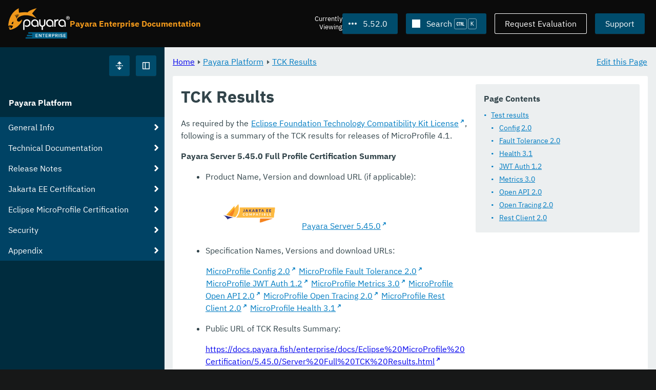

--- FILE ---
content_type: text/html
request_url: https://docs.payara.fish/enterprise/docs/5.52.0/Eclipse%20MicroProfile%20Certification/5.45.0/Server%20Full%20TCK%20Results.html
body_size: 9715
content:
<!DOCTYPE html>
<html lang="en" class="no-js" data-ui-path="../../../../_">
	<head>
		    <meta charset="utf-8">
    <meta name="viewport" content="width=device-width,initial-scale=1">
    <title>TCK Results :: Payara Enterprise Documentation</title>
    <meta name="generator" content="Antora 3.1.9">
    <link rel="stylesheet" href="../../../../_/ui/css/payara.css" type="text/css" media="all">
    <link rel="stylesheet" href="../../../../_/ui-docs/css/payara-docs.css" type="text/css" media="all">
    <link rel="stylesheet" href="../../../../_/ui-docs/css/highlight.css" type="text/css" media="all">
    <link rel="stylesheet" href="../../../../_/ui-docs/css/payara-docs-print.css" type="text/css" media="print">
	<link rel="preload" href="../../../../_/ui/fonts/ibm-plex-sans-v2-latin-regular.woff2" as="font" />
	<link rel="preload" href="../../../../_/ui/fonts/ibm-plex-sans-v2-latin-regular.woff2" as="font" />
        <link rel="stylesheet" href="https://cdn.jsdelivr.net/npm/@docsearch/css@alpha" />
    <meta name="docsearch:version" content="5.52.0" />
	<link rel="icon" href="../../../../_/ui/favicons/payara/favicon.ico" sizes="any" /><!-- 32×32 -->
	<link rel="icon" href="../../../../_/ui/favicons/payara/favicon.svg" type="image/svg+xml" />
	<link rel="apple-touch-icon" href="../../../../_/ui/favicons/payara/apple-touch-icon.png" /><!-- 180×180 -->
	</head>
	<body class="page page--sticky-header theme--light article
		
			docs__enterprise
	">
		<header class="page__header">
	<div class="page__header__cards cards card--no-pad">
		<div class="card--content-width docs__logo">
			<a href="../../../.." class="logo">					<img src="../../../../_/ui/images/logo-enterprise.svg" alt="Payara Enterprise Documentation" class="logo__full" />
			</a>
		</div><!-- .docs__logo -->
		<div class="docs__title">
			<h3>Payara Enterprise Documentation</h3>
		</div>
		<div class="card--content-width text-align--right docs__header-nav">
				<blinky-filter-menu class="filter-menu filter-menu--right" no-matches="No versions found." list-height="50vh">
		<span class="filter-menu__text">Currently <span>Viewing</span></span>
		<button class="button filter-menu__current">5.52.0</button>
		<span class="filter-menu__list  text-align--left">
			<a href="#" class="filter-menu__skip">Skip version selector.</a>
			<ul>
						<li>
							<a class="is-missing" href="../../../Overview.html">6.34.0</a>
						</li>
						<li>
							<a class="is-missing" href="../../../6.33.0/Overview.html">6.33.0</a>
						</li>
						<li>
							<a class="is-missing" href="../../../6.32.0/Overview.html">6.32.0</a>
						</li>
						<li>
							<a class="is-missing" href="../../../6.31.0/Overview.html">6.31.0</a>
						</li>
						<li>
							<a class="is-missing" href="../../../6.30.0/Overview.html">6.30.0</a>
						</li>
						<li>
							<a class="is-missing" href="../../../6.29.0/Overview.html">6.29.0</a>
						</li>
						<li>
							<a class="is-missing" href="../../../6.28.0/Overview.html">6.28.0</a>
						</li>
						<li>
							<a class="is-missing" href="../../../6.27.0/Overview.html">6.27.0</a>
						</li>
						<li>
							<a class="is-missing" href="../../../6.26.1/Overview.html">6.26.1</a>
						</li>
						<li>
							<a class="is-missing" href="../../../6.26.0/Overview.html">6.26.0</a>
						</li>
						<li>
							<a class="is-missing" href="../../../6.25.0/Overview.html">6.25.0</a>
						</li>
						<li>
							<a class="is-missing" href="../../../6.24.0/Overview.html">6.24.0</a>
						</li>
						<li>
							<a class="is-missing" href="../../../6.23.0/Overview.html">6.23.0</a>
						</li>
						<li>
							<a class="is-missing" href="../../../6.22.0/Overview.html">6.22.0</a>
						</li>
						<li>
							<a class="is-missing" href="../../../6.21.0/Overview.html">6.21.0</a>
						</li>
						<li>
							<a class="is-missing" href="../../../6.20.0/Overview.html">6.20.0</a>
						</li>
						<li>
							<a class="is-missing" href="../../../6.19.0/Overview.html">6.19.0</a>
						</li>
						<li>
							<a class="is-missing" href="../../../6.18.0/Overview.html">6.18.0</a>
						</li>
						<li>
							<a class="is-missing" href="../../../6.17.0/Overview.html">6.17.0</a>
						</li>
						<li>
							<a class="is-missing" href="../../../6.16.0/Overview.html">6.16.0</a>
						</li>
						<li>
							<a class="is-missing" href="../../../6.15.0/Overview.html">6.15.0</a>
						</li>
						<li>
							<a class="is-missing" href="../../../6.14.0/Overview.html">6.14.0</a>
						</li>
						<li>
							<a class="is-missing" href="../../../6.13.0/Overview.html">6.13.0</a>
						</li>
						<li>
							<a class="is-missing" href="../../../6.12.0/Overview.html">6.12.0</a>
						</li>
						<li>
							<a class="is-missing" href="../../../6.11.0/Overview.html">6.11.0</a>
						</li>
						<li>
							<a class="is-missing" href="../../../6.10.0/Overview.html">6.10.0</a>
						</li>
						<li>
							<a class="is-missing" href="../../../6.9.0/Overview.html">6.9.0</a>
						</li>
						<li>
							<a class="is-missing" href="../../../6.8.0/Overview.html">6.8.0</a>
						</li>
						<li>
							<a class="is-missing" href="../../../6.7.0/Overview.html">6.7.0</a>
						</li>
						<li>
							<a class="is-missing" href="../../../6.6.0/Overview.html">6.6.0</a>
						</li>
						<li>
							<a class="is-missing" href="../../../6.5.0/Overview.html">6.5.0</a>
						</li>
						<li>
							<a class="is-missing" href="../../../6.4.0/Overview.html">6.4.0</a>
						</li>
						<li>
							<a class="is-missing" href="../../../6.3.0/Overview.html">6.3.0</a>
						</li>
						<li>
							<a class="is-missing" href="../../../6.2.0/Overview.html">6.2.0</a>
						</li>
						<li>
							<a class="is-missing" href="../../../6.1.0/Overview.html">6.1.0</a>
						</li>
						<li>
							<a class="is-missing" href="../../../6.0.0/Overview.html">6.0.0</a>
						</li>
						<li>
							<a href="../../../5.83.0/Eclipse%20MicroProfile%20Certification/5.45.0/Server%20Full%20TCK%20Results.html">5.83.0</a>
						</li>
						<li>
							<a href="../../../5.82.0/Eclipse%20MicroProfile%20Certification/5.45.0/Server%20Full%20TCK%20Results.html">5.82.0</a>
						</li>
						<li>
							<a href="../../../5.81.0/Eclipse%20MicroProfile%20Certification/5.45.0/Server%20Full%20TCK%20Results.html">5.81.0</a>
						</li>
						<li>
							<a href="../../../5.80.0/Eclipse%20MicroProfile%20Certification/5.45.0/Server%20Full%20TCK%20Results.html">5.80.0</a>
						</li>
						<li>
							<a href="../../../5.79.0/Eclipse%20MicroProfile%20Certification/5.45.0/Server%20Full%20TCK%20Results.html">5.79.0</a>
						</li>
						<li>
							<a href="../../../5.78.0/Eclipse%20MicroProfile%20Certification/5.45.0/Server%20Full%20TCK%20Results.html">5.78.0</a>
						</li>
						<li>
							<a href="../../../5.77.0/Eclipse%20MicroProfile%20Certification/5.45.0/Server%20Full%20TCK%20Results.html">5.77.0</a>
						</li>
						<li>
							<a href="../../../5.76.0/Eclipse%20MicroProfile%20Certification/5.45.0/Server%20Full%20TCK%20Results.html">5.76.0</a>
						</li>
						<li>
							<a href="../../../5.75.1/Eclipse%20MicroProfile%20Certification/5.45.0/Server%20Full%20TCK%20Results.html">5.75.1</a>
						</li>
						<li>
							<a href="../../../5.75.0/Eclipse%20MicroProfile%20Certification/5.45.0/Server%20Full%20TCK%20Results.html">5.75.0</a>
						</li>
						<li>
							<a href="../../../5.74.0/Eclipse%20MicroProfile%20Certification/5.45.0/Server%20Full%20TCK%20Results.html">5.74.0</a>
						</li>
						<li>
							<a href="../../../5.73.0/Eclipse%20MicroProfile%20Certification/5.45.0/Server%20Full%20TCK%20Results.html">5.73.0</a>
						</li>
						<li>
							<a href="../../../5.72.0/Eclipse%20MicroProfile%20Certification/5.45.0/Server%20Full%20TCK%20Results.html">5.72.0</a>
						</li>
						<li>
							<a href="../../../5.71.0/Eclipse%20MicroProfile%20Certification/5.45.0/Server%20Full%20TCK%20Results.html">5.71.0</a>
						</li>
						<li>
							<a href="../../../5.70.0/Eclipse%20MicroProfile%20Certification/5.45.0/Server%20Full%20TCK%20Results.html">5.70.0</a>
						</li>
						<li>
							<a href="../../../5.69.0/Eclipse%20MicroProfile%20Certification/5.45.0/Server%20Full%20TCK%20Results.html">5.69.0</a>
						</li>
						<li>
							<a href="../../../5.68.0/Eclipse%20MicroProfile%20Certification/5.45.0/Server%20Full%20TCK%20Results.html">5.68.0</a>
						</li>
						<li>
							<a href="../../../5.67.0/Eclipse%20MicroProfile%20Certification/5.45.0/Server%20Full%20TCK%20Results.html">5.67.0</a>
						</li>
						<li>
							<a href="../../../5.66.0/Eclipse%20MicroProfile%20Certification/5.45.0/Server%20Full%20TCK%20Results.html">5.66.0</a>
						</li>
						<li>
							<a href="../../../5.65.0/Eclipse%20MicroProfile%20Certification/5.45.0/Server%20Full%20TCK%20Results.html">5.65.0</a>
						</li>
						<li>
							<a href="../../../5.64.0/Eclipse%20MicroProfile%20Certification/5.45.0/Server%20Full%20TCK%20Results.html">5.64.0</a>
						</li>
						<li>
							<a href="../../../5.63.0/Eclipse%20MicroProfile%20Certification/5.45.0/Server%20Full%20TCK%20Results.html">5.63.0</a>
						</li>
						<li>
							<a href="../../../5.62.0/Eclipse%20MicroProfile%20Certification/5.45.0/Server%20Full%20TCK%20Results.html">5.62.0</a>
						</li>
						<li>
							<a href="../../../5.61.0/Eclipse%20MicroProfile%20Certification/5.45.0/Server%20Full%20TCK%20Results.html">5.61.0</a>
						</li>
						<li>
							<a href="../../../5.60.0/Eclipse%20MicroProfile%20Certification/5.45.0/Server%20Full%20TCK%20Results.html">5.60.0</a>
						</li>
						<li>
							<a href="../../../5.59.0/Eclipse%20MicroProfile%20Certification/5.45.0/Server%20Full%20TCK%20Results.html">5.59.0</a>
						</li>
						<li>
							<a href="../../../5.58.0/Eclipse%20MicroProfile%20Certification/5.45.0/Server%20Full%20TCK%20Results.html">5.58.0</a>
						</li>
						<li>
							<a href="../../../5.57.0/Eclipse%20MicroProfile%20Certification/5.45.0/Server%20Full%20TCK%20Results.html">5.57.0</a>
						</li>
						<li>
							<a href="../../../5.56.0/Eclipse%20MicroProfile%20Certification/5.45.0/Server%20Full%20TCK%20Results.html">5.56.0</a>
						</li>
						<li>
							<a href="../../../5.55.0/Eclipse%20MicroProfile%20Certification/5.45.0/Server%20Full%20TCK%20Results.html">5.55.0</a>
						</li>
						<li>
							<a href="../../../5.54.0/Eclipse%20MicroProfile%20Certification/5.45.0/Server%20Full%20TCK%20Results.html">5.54.0</a>
						</li>
						<li>
							<a href="../../../5.53.0/Eclipse%20MicroProfile%20Certification/5.45.0/Server%20Full%20TCK%20Results.html">5.53.0</a>
						</li>
						<li>
							<a href="../../../5.51.0/Eclipse%20MicroProfile%20Certification/5.45.0/Server%20Full%20TCK%20Results.html">5.51.0</a>
						</li>
						<li>
							<a href="../../../5.50.0/Eclipse%20MicroProfile%20Certification/5.45.0/Server%20Full%20TCK%20Results.html">5.50.0</a>
						</li>
						<li>
							<a href="../../../5.49.0/Eclipse%20MicroProfile%20Certification/5.45.0/Server%20Full%20TCK%20Results.html">5.49.0</a>
						</li>
						<li>
							<a href="../../../5.48.1/Eclipse%20MicroProfile%20Certification/5.45.0/Server%20Full%20TCK%20Results.html">5.48.1</a>
						</li>
						<li>
							<a href="../../../5.48.0/Eclipse%20MicroProfile%20Certification/5.45.0/Server%20Full%20TCK%20Results.html">5.48.0</a>
						</li>
						<li>
							<a href="../../../5.47.0/Eclipse%20MicroProfile%20Certification/5.45.0/Server%20Full%20TCK%20Results.html">5.47.0</a>
						</li>
						<li>
							<a href="../../../5.46.0/Eclipse%20MicroProfile%20Certification/5.45.0/Server%20Full%20TCK%20Results.html">5.46.0</a>
						</li>
						<li>
							<a href="../../../5.45.0/Eclipse%20MicroProfile%20Certification/5.45.0/Server%20Full%20TCK%20Results.html">5.45.0</a>
						</li>
						<li>
							<a class="is-missing" href="../../../5.44.0/Overview.html">5.44.0</a>
						</li>
						<li>
							<a class="is-missing" href="../../../5.43.0/Overview.html">5.43.0</a>
						</li>
						<li>
							<a class="is-missing" href="../../../5.42.0/Overview.html">5.42.0</a>
						</li>
						<li>
							<a class="is-missing" href="../../../5.41.0/Overview.html">5.41.0</a>
						</li>
						<li>
							<a class="is-missing" href="../../../5.40.0/Overview.html">5.40.0</a>
						</li>
						<li>
							<a class="is-missing" href="../../../5.39.0/Overview.html">5.39.0</a>
						</li>
						<li>
							<a class="is-missing" href="../../../5.38.0/README.html">5.38.0</a>
						</li>
						<li>
							<a class="is-missing" href="../../../5.37.0/README.html">5.37.0</a>
						</li>
						<li>
							<a class="is-missing" href="../../../5.36.0/README.html">5.36.0</a>
						</li>
						<li>
							<a class="is-missing" href="../../../5.35.0/README.html">5.35.0</a>
						</li>
						<li>
							<a class="is-missing" href="../../../5.34.0/README.html">5.34.0</a>
						</li>
						<li>
							<a class="is-missing" href="../../../5.33.0/README.html">5.33.0</a>
						</li>
						<li>
							<a class="is-missing" href="../../../5.32.0/README.html">5.32.0</a>
						</li>
						<li>
							<a class="is-missing" href="../../../5.31.0/README.html">5.31.0</a>
						</li>
						<li>
							<a class="is-missing" href="../../../5.30.0/README.html">5.30.0</a>
						</li>
						<li>
							<a class="is-missing" href="../../../5.29.0/README.html">5.29.0</a>
						</li>
						<li>
							<a class="is-missing" href="../../../5.28.0/README.html">5.28.0</a>
						</li>
						<li>
							<a class="is-missing" href="../../../5.27.0/README.html">5.27.0</a>
						</li>
						<li>
							<a class="is-missing" href="../../../5.26.0/README.html">5.26.0</a>
						</li>
						<li>
							<a class="is-missing" href="../../../5.25.0/README.html">5.25.0</a>
						</li>
						<li>
							<a class="is-missing" href="../../../5.24.0/README.html">5.24.0</a>
						</li>
						<li>
							<a class="is-missing" href="../../../5.23.0/README.html">5.23.0</a>
						</li>
						<li>
							<a class="is-missing" href="../../../5.22.0/README.html">5.22.0</a>
						</li>
						<li>
							<a class="is-missing" href="../../../5.21.0/README.html">5.21.0</a>
						</li>
						<li>
							<a class="is-missing" href="../../../5.20.0/README.html">5.20.0</a>
						</li>
			</ul>
		</span>
	</blinky-filter-menu>
				<span id="search-input-container" class="docs__search-button"></span>
				<span class="buttons--light docs__wide">
					<a href="https://www.payara.fish/page/payara-enterprise-downloads/" class="button button--ghost">Request Evaluation</a>
				</span>
				<a href="https://support.payara.fish" class="button docs__wide">Support</a>
			<button id="external-toggle-sidebar" type="button" class="docs__narrow button sidebar__toggle" aria-expanded="false">
				<svg class="icon" width="1em" height="1em" viewbox="0 0 16 16" aria-hidden="true" focusable="false">
					<use href="../../../../_/ui/images/icons.svg#icon-sidebar"></use>
				</svg>
				<span class="visually-hidden">Toggle Sidebar</span>
			</button>
		</div><!-- .docs__header-nav -->
	</div><!-- .page__header__cards -->
</header>
		<div class="page__main">
	<blinky-sidebar class="page__sidebar page__sidebar--wider" id="sidebar1" toggle="1" minimized="0" toggle-label="Toggle Sidebar" data-component="docs" data-version="5.52.0">
	<header class="sidebar__header">
		<docs-expand-all>
			<blinky-toggle-button type="icon-only" button-class="button docs__expand-all" icon-0="expand" text-0="Expand All" icon-1="collapse" text-1="Collapse All" toggled="0">
			</blinky-toggle-button>
		</docs-expand-all>
	</header>
		<blinky-scroll-hints class="sidebar__content">
		<button class="nav-menu-toggle" aria-label="Toggle expand/collapse all" style="display: none"></button>
			<h4><a href="../../Overview.html">Payara Platform</a></h4>
		<nav class="menu menu--vertical">
					<ul class="menu__group">
			<li class="menu__item" data-depth="0">
					<button href="#" tabindex=0 class="menu__content menu--button">
						<span class="menu__text">General Info</span>
					</button>
						<ul class="menu__group">
			<li class="menu__item" data-depth="1">
					<a class="menu__content" href="../../General%20Info/Overview.html" ><span class="menu__text">Overview</span></a>
							</li>
			<li class="menu__item" data-depth="1">
					<a class="menu__content" href="../../General%20Info/Getting%20Started.html" ><span class="menu__text">Getting Started</span></a>
							</li>
			<li class="menu__item" data-depth="1">
					<a class="menu__content" href="../../General%20Info/Supported%20Platforms.html" ><span class="menu__text">Supported Platforms</span></a>
							</li>
			<li class="menu__item" data-depth="1">
					<a class="menu__content" href="../../General%20Info/Support%20Integration.html" ><span class="menu__text">Support Integration</span></a>
							</li>
		</ul>
			</li>
			<li class="menu__item" data-depth="0">
					<button href="#" tabindex=0 class="menu__content menu--button">
						<span class="menu__text">Technical Documentation</span>
					</button>
						<ul class="menu__group">
			<li class="menu__item" data-depth="1">
					<button href="#" tabindex=0 class="menu__content menu--button">
						<span class="menu__text">Payara Server Documentation</span>
					</button>
						<ul class="menu__group">
			<li class="menu__item" data-depth="2">
					<a class="menu__content" href="../../Technical%20Documentation/Payara%20Server%20Documentation/Overview.html" ><span class="menu__text">Overview</span></a>
							</li>
			<li class="menu__item" data-depth="2">
					<button href="#" tabindex=0 class="menu__content menu--button">
						<span class="menu__text">Server Configuration And Management</span>
					</button>
						<ul class="menu__group">
			<li class="menu__item" data-depth="3">
					<button href="#" tabindex=0 class="menu__content menu--button">
						<span class="menu__text">Admin Console Enhancements</span>
					</button>
						<ul class="menu__group">
			<li class="menu__item" data-depth="4">
					<a class="menu__content" href="../../Technical%20Documentation/Payara%20Server%20Documentation/Server%20Configuration%20And%20Management/Admin%20Console%20Enhancements/Overview.html" ><span class="menu__text">Overview</span></a>
							</li>
			<li class="menu__item" data-depth="4">
					<a class="menu__content" href="../../Technical%20Documentation/Payara%20Server%20Documentation/Server%20Configuration%20And%20Management/Admin%20Console%20Enhancements/Asadmin%20Recorder.html" ><span class="menu__text">Asadmin Recorder</span></a>
							</li>
			<li class="menu__item" data-depth="4">
					<a class="menu__content" href="../../Technical%20Documentation/Payara%20Server%20Documentation/Server%20Configuration%20And%20Management/Admin%20Console%20Enhancements/Auditing%20Service.html" ><span class="menu__text">Auditing Service</span></a>
							</li>
			<li class="menu__item" data-depth="4">
					<a class="menu__content" href="../../Technical%20Documentation/Payara%20Server%20Documentation/Server%20Configuration%20And%20Management/Admin%20Console%20Enhancements/Environment%20Warning.html" ><span class="menu__text">Environment Warning</span></a>
							</li>
		</ul>
			</li>
			<li class="menu__item" data-depth="3">
					<button href="#" tabindex=0 class="menu__content menu--button">
						<span class="menu__text">Application Deployment</span>
					</button>
						<ul class="menu__group">
			<li class="menu__item" data-depth="4">
					<a class="menu__content" href="../../Technical%20Documentation/Payara%20Server%20Documentation/Server%20Configuration%20And%20Management/Application%20Deployment/Overview.html" ><span class="menu__text">Overview</span></a>
							</li>
			<li class="menu__item" data-depth="4">
					<a class="menu__content" href="../../Technical%20Documentation/Payara%20Server%20Documentation/Server%20Configuration%20And%20Management/Application%20Deployment/Deployment%20Descriptors.html" ><span class="menu__text">Deployment Descriptors</span></a>
							</li>
			<li class="menu__item" data-depth="4">
					<a class="menu__content" href="../../Technical%20Documentation/Payara%20Server%20Documentation/Server%20Configuration%20And%20Management/Application%20Deployment/Descriptor%20Elements.html" ><span class="menu__text">Descriptor Elements</span></a>
							</li>
			<li class="menu__item" data-depth="4">
					<a class="menu__content" href="../../Technical%20Documentation/Payara%20Server%20Documentation/Server%20Configuration%20And%20Management/Application%20Deployment/Concurrent%20CDI%20Bean%20Loading.html" ><span class="menu__text">Concurrent CDI Bean Loading</span></a>
							</li>
		</ul>
			</li>
			<li class="menu__item" data-depth="3">
					<button href="#" tabindex=0 class="menu__content menu--button">
						<span class="menu__text">Asadmin Commands</span>
					</button>
						<ul class="menu__group">
			<li class="menu__item" data-depth="4">
					<a class="menu__content" href="../../Technical%20Documentation/Payara%20Server%20Documentation/Server%20Configuration%20And%20Management/Asadmin%20Commands/Server%20Management%20Asadmin%20Commands.html" ><span class="menu__text">Server Management Asadmin Commands</span></a>
							</li>
			<li class="menu__item" data-depth="4">
					<a class="menu__content" href="../../Technical%20Documentation/Payara%20Server%20Documentation/Server%20Configuration%20And%20Management/Asadmin%20Commands/Auto%20Naming.html" ><span class="menu__text">Auto Naming</span></a>
							</li>
			<li class="menu__item" data-depth="4">
					<a class="menu__content" href="../../Technical%20Documentation/Payara%20Server%20Documentation/Server%20Configuration%20And%20Management/Asadmin%20Commands/Multimode%20Event%20Designators%20Support.html" ><span class="menu__text">Multimode Event Designators Support</span></a>
							</li>
			<li class="menu__item" data-depth="4">
					<a class="menu__content" href="../../Technical%20Documentation/Payara%20Server%20Documentation/Server%20Configuration%20And%20Management/Asadmin%20Commands/Print%20Certificate%20Data.html" ><span class="menu__text">Print Certificate Data</span></a>
							</li>
		</ul>
			</li>
			<li class="menu__item" data-depth="3">
					<button href="#" tabindex=0 class="menu__content menu--button">
						<span class="menu__text">Classloading</span>
					</button>
						<ul class="menu__group">
			<li class="menu__item" data-depth="4">
					<a class="menu__content" href="../../Technical%20Documentation/Payara%20Server%20Documentation/Server%20Configuration%20And%20Management/Classloading/Overview.html" ><span class="menu__text">Overview</span></a>
							</li>
			<li class="menu__item" data-depth="4">
					<a class="menu__content" href="../../Technical%20Documentation/Payara%20Server%20Documentation/Server%20Configuration%20And%20Management/Classloading/Standard%20Classloading.html" ><span class="menu__text">Standard Classloading</span></a>
							</li>
			<li class="menu__item" data-depth="4">
					<a class="menu__content" href="../../Technical%20Documentation/Payara%20Server%20Documentation/Server%20Configuration%20And%20Management/Classloading/Enhanced%20Classloading.html" ><span class="menu__text">Enhanced Classloading</span></a>
							</li>
		</ul>
			</li>
			<li class="menu__item" data-depth="3">
					<button href="#" tabindex=0 class="menu__content menu--button">
						<span class="menu__text">Concurrency Enhancements</span>
					</button>
						<ul class="menu__group">
			<li class="menu__item" data-depth="4">
					<a class="menu__content" href="../../Technical%20Documentation/Payara%20Server%20Documentation/Server%20Configuration%20And%20Management/Concurrency%20Enhancements/Overview.html" ><span class="menu__text">Overview</span></a>
							</li>
			<li class="menu__item" data-depth="4">
					<a class="menu__content" href="../../Technical%20Documentation/Payara%20Server%20Documentation/Server%20Configuration%20And%20Management/Concurrency%20Enhancements/Configuring%20Context%20Services.html" ><span class="menu__text">Configuring Context Services</span></a>
							</li>
			<li class="menu__item" data-depth="4">
					<a class="menu__content" href="../../Technical%20Documentation/Payara%20Server%20Documentation/Server%20Configuration%20And%20Management/Concurrency%20Enhancements/Configuring%20Managed%20Executor%20Services.html" ><span class="menu__text">Configuring Managed Executor Services</span></a>
							</li>
			<li class="menu__item" data-depth="4">
					<a class="menu__content" href="../../Technical%20Documentation/Payara%20Server%20Documentation/Server%20Configuration%20And%20Management/Concurrency%20Enhancements/Configuring%20Managed%20Scheduled%20Executor%20Services.html" ><span class="menu__text">Configuring Managed Scheduled Executor Services</span></a>
							</li>
			<li class="menu__item" data-depth="4">
					<a class="menu__content" href="../../Technical%20Documentation/Payara%20Server%20Documentation/Server%20Configuration%20And%20Management/Concurrency%20Enhancements/Configuring%20Managed%20Thread%20Factories.html" ><span class="menu__text">Configuring Managed Thread Factories</span></a>
							</li>
		</ul>
			</li>
			<li class="menu__item" data-depth="3">
					<button href="#" tabindex=0 class="menu__content menu--button">
						<span class="menu__text">Configuration Options</span>
					</button>
						<ul class="menu__group">
			<li class="menu__item" data-depth="4">
					<a class="menu__content" href="../../Technical%20Documentation/Payara%20Server%20Documentation/Server%20Configuration%20And%20Management/Configuration%20Options/Integrated%20Certificate%20Management.html" ><span class="menu__text">Integrated Certificate Management</span></a>
							</li>
			<li class="menu__item" data-depth="4">
					<a class="menu__content" href="../../Technical%20Documentation/Payara%20Server%20Documentation/Server%20Configuration%20And%20Management/Configuration%20Options/JVM%20Options.html" ><span class="menu__text">JVM Options</span></a>
							</li>
			<li class="menu__item" data-depth="4">
					<a class="menu__content" href="../../Technical%20Documentation/Payara%20Server%20Documentation/Server%20Configuration%20And%20Management/Configuration%20Options/Password%20Aliases.html" ><span class="menu__text">Password Aliases</span></a>
							</li>
			<li class="menu__item" data-depth="4">
					<a class="menu__content" href="../../Technical%20Documentation/Payara%20Server%20Documentation/Server%20Configuration%20And%20Management/Configuration%20Options/Phone%20Home.html" ><span class="menu__text">Phone Home</span></a>
							</li>
			<li class="menu__item" data-depth="4">
					<a class="menu__content" href="../../Technical%20Documentation/Payara%20Server%20Documentation/Server%20Configuration%20And%20Management/Configuration%20Options/SSL%20Certificates.html" ><span class="menu__text">SSL Certificates</span></a>
							</li>
			<li class="menu__item" data-depth="4">
					<a class="menu__content" href="../../Technical%20Documentation/Payara%20Server%20Documentation/Server%20Configuration%20And%20Management/Configuration%20Options/System%20Properties.html" ><span class="menu__text">System Properties</span></a>
							</li>
			<li class="menu__item" data-depth="4">
					<button href="#" tabindex=0 class="menu__content menu--button">
						<span class="menu__text">Variable Substitution</span>
					</button>
						<ul class="menu__group">
			<li class="menu__item" data-depth="5">
					<a class="menu__content" href="../../Technical%20Documentation/Payara%20Server%20Documentation/Server%20Configuration%20And%20Management/Configuration%20Options/Variable%20Substitution/Types%20of%20Variables.html" ><span class="menu__text">Types of Variables</span></a>
							</li>
			<li class="menu__item" data-depth="5">
					<a class="menu__content" href="../../Technical%20Documentation/Payara%20Server%20Documentation/Server%20Configuration%20And%20Management/Configuration%20Options/Variable%20Substitution/Usage%20of%20Variables.html" ><span class="menu__text">Usage of Variables</span></a>
							</li>
		</ul>
			</li>
		</ul>
			</li>
			<li class="menu__item" data-depth="3">
					<button href="#" tabindex=0 class="menu__content menu--button">
						<span class="menu__text">Docker Host Support</span>
					</button>
						<ul class="menu__group">
			<li class="menu__item" data-depth="4">
					<a class="menu__content" href="../../Technical%20Documentation/Payara%20Server%20Documentation/Server%20Configuration%20And%20Management/Docker%20Host%20Support/Docker%20Nodes.html" ><span class="menu__text">Docker Nodes</span></a>
							</li>
			<li class="menu__item" data-depth="4">
					<a class="menu__content" href="../../Technical%20Documentation/Payara%20Server%20Documentation/Server%20Configuration%20And%20Management/Docker%20Host%20Support/Docker%20Instances.html" ><span class="menu__text">Docker Instances</span></a>
							</li>
		</ul>
			</li>
			<li class="menu__item" data-depth="3">
					<button href="#" tabindex=0 class="menu__content menu--button">
						<span class="menu__text">Domain Data Grid And Hazelcast</span>
					</button>
						<ul class="menu__group">
			<li class="menu__item" data-depth="4">
					<a class="menu__content" href="../../Technical%20Documentation/Payara%20Server%20Documentation/Server%20Configuration%20And%20Management/Domain%20Data%20Grid%20And%20Hazelcast/Overview.html" ><span class="menu__text">Overview</span></a>
							</li>
			<li class="menu__item" data-depth="4">
					<a class="menu__content" href="../../Technical%20Documentation/Payara%20Server%20Documentation/Server%20Configuration%20And%20Management/Domain%20Data%20Grid%20And%20Hazelcast/Discovery.html" ><span class="menu__text">Discovery</span></a>
							</li>
			<li class="menu__item" data-depth="4">
					<a class="menu__content" href="../../Technical%20Documentation/Payara%20Server%20Documentation/Server%20Configuration%20And%20Management/Domain%20Data%20Grid%20And%20Hazelcast/Configuration.html" ><span class="menu__text">Configuration</span></a>
							</li>
			<li class="menu__item" data-depth="4">
					<a class="menu__content" href="../../Technical%20Documentation/Payara%20Server%20Documentation/Server%20Configuration%20And%20Management/Domain%20Data%20Grid%20And%20Hazelcast/Viewing%20Members.html" ><span class="menu__text">Viewing Members</span></a>
							</li>
			<li class="menu__item" data-depth="4">
					<a class="menu__content" href="../../Technical%20Documentation/Payara%20Server%20Documentation/Server%20Configuration%20And%20Management/Domain%20Data%20Grid%20And%20Hazelcast/Encryption.html" ><span class="menu__text">Encryption</span></a>
							</li>
			<li class="menu__item" data-depth="4">
					<a class="menu__content" href="../../Technical%20Documentation/Payara%20Server%20Documentation/Server%20Configuration%20And%20Management/Domain%20Data%20Grid%20And%20Hazelcast/Datagrid%20in%20Applications.html" ><span class="menu__text">Datagrid in Applications</span></a>
							</li>
		</ul>
			</li>
			<li class="menu__item" data-depth="3">
					<button href="#" tabindex=0 class="menu__content menu--button">
						<span class="menu__text">HTTP Service</span>
					</button>
						<ul class="menu__group">
			<li class="menu__item" data-depth="4">
					<a class="menu__content" href="../../Technical%20Documentation/Payara%20Server%20Documentation/Server%20Configuration%20And%20Management/HTTP%20Service/Overview.html" ><span class="menu__text">Overview</span></a>
							</li>
			<li class="menu__item" data-depth="4">
					<a class="menu__content" href="../../Technical%20Documentation/Payara%20Server%20Documentation/Server%20Configuration%20And%20Management/HTTP%20Service/Network%20Listeners.html" ><span class="menu__text">Network Listeners</span></a>
							</li>
			<li class="menu__item" data-depth="4">
					<a class="menu__content" href="../../Technical%20Documentation/Payara%20Server%20Documentation/Server%20Configuration%20And%20Management/HTTP%20Service/Protocols.html" ><span class="menu__text">Protocols</span></a>
							</li>
			<li class="menu__item" data-depth="4">
					<a class="menu__content" href="../../Technical%20Documentation/Payara%20Server%20Documentation/Server%20Configuration%20And%20Management/HTTP%20Service/Virtual%20Servers.html" ><span class="menu__text">Virtual Servers</span></a>
							</li>
		</ul>
			</li>
			<li class="menu__item" data-depth="3">
					<button href="#" tabindex=0 class="menu__content menu--button">
						<span class="menu__text">JDBC Resource Management</span>
					</button>
						<ul class="menu__group">
			<li class="menu__item" data-depth="4">
					<a class="menu__content" href="../../Technical%20Documentation/Payara%20Server%20Documentation/Server%20Configuration%20And%20Management/JDBC%20Resource%20Management/JDBC.html" ><span class="menu__text">JDBC</span></a>
							</li>
			<li class="menu__item" data-depth="4">
					<a class="menu__content" href="../../Technical%20Documentation/Payara%20Server%20Documentation/Server%20Configuration%20And%20Management/JDBC%20Resource%20Management/SQL.html" ><span class="menu__text">SQL</span></a>
							</li>
		</ul>
			</li>
			<li class="menu__item" data-depth="3">
					<button href="#" tabindex=0 class="menu__content menu--button">
						<span class="menu__text">Security Configuration</span>
					</button>
						<ul class="menu__group">
			<li class="menu__item" data-depth="4">
					<a class="menu__content" href="../../Technical%20Documentation/Payara%20Server%20Documentation/Server%20Configuration%20And%20Management/Security%20Configuration/Overview.html" ><span class="menu__text">Overview</span></a>
							</li>
			<li class="menu__item" data-depth="4">
					<a class="menu__content" href="../../Technical%20Documentation/Payara%20Server%20Documentation/Server%20Configuration%20And%20Management/Security%20Configuration/JACC.html" ><span class="menu__text">JACC</span></a>
							</li>
			<li class="menu__item" data-depth="4">
					<a class="menu__content" href="../../Technical%20Documentation/Payara%20Server%20Documentation/Server%20Configuration%20And%20Management/Security%20Configuration/Multiple%20Mechanism%20in%20EAR.html" ><span class="menu__text">Multiple Mechanism in EAR</span></a>
							</li>
			<li class="menu__item" data-depth="4">
					<a class="menu__content" href="../../Technical%20Documentation/Payara%20Server%20Documentation/Server%20Configuration%20And%20Management/Security%20Configuration/JCE%20Provider%20Support.html" ><span class="menu__text">JCE Provider Support</span></a>
							</li>
			<li class="menu__item" data-depth="4">
					<button href="#" tabindex=0 class="menu__content menu--button">
						<span class="menu__text">Client Certificates</span>
					</button>
						<ul class="menu__group">
			<li class="menu__item" data-depth="5">
					<a class="menu__content" href="../../Technical%20Documentation/Payara%20Server%20Documentation/Server%20Configuration%20And%20Management/Security%20Configuration/Client%20Certificates/Advanced%20Principal%20Name%20Configuration.html" ><span class="menu__text">Advanced Principal Name Configuration</span></a>
							</li>
			<li class="menu__item" data-depth="5">
					<a class="menu__content" href="../../Technical%20Documentation/Payara%20Server%20Documentation/Server%20Configuration%20And%20Management/Security%20Configuration/Client%20Certificates/Advanced%20Groups%20Configuration.html" ><span class="menu__text">Advanced Groups Configuration</span></a>
							</li>
			<li class="menu__item" data-depth="5">
					<a class="menu__content" href="../../Technical%20Documentation/Payara%20Server%20Documentation/Server%20Configuration%20And%20Management/Security%20Configuration/Client%20Certificates/Custom%20Validators.html" ><span class="menu__text">Custom Validators</span></a>
							</li>
		</ul>
			</li>
		</ul>
			</li>
			<li class="menu__item" data-depth="3">
					<button href="#" tabindex=0 class="menu__content menu--button">
						<span class="menu__text">Thread Pools</span>
					</button>
						<ul class="menu__group">
			<li class="menu__item" data-depth="4">
					<a class="menu__content" href="../../Technical%20Documentation/Payara%20Server%20Documentation/Server%20Configuration%20And%20Management/Thread%20Pools/EJB%20Thread%20Pool.html" ><span class="menu__text">EJB Thread Pool</span></a>
							</li>
			<li class="menu__item" data-depth="4">
					<a class="menu__content" href="../../Technical%20Documentation/Payara%20Server%20Documentation/Server%20Configuration%20And%20Management/Thread%20Pools/Default%20Thread%20Pool%20Size.html" ><span class="menu__text">Default Thread Pool Size</span></a>
							</li>
		</ul>
			</li>
		</ul>
			</li>
			<li class="menu__item" data-depth="2">
					<button href="#" tabindex=0 class="menu__content menu--button">
						<span class="menu__text">Deployment Groups</span>
					</button>
						<ul class="menu__group">
			<li class="menu__item" data-depth="3">
					<a class="menu__content" href="../../Technical%20Documentation/Payara%20Server%20Documentation/Deployment%20Groups/Overview.html" ><span class="menu__text">Overview</span></a>
							</li>
			<li class="menu__item" data-depth="3">
					<a class="menu__content" href="../../Technical%20Documentation/Payara%20Server%20Documentation/Deployment%20Groups/Asadmin%20Commands.html" ><span class="menu__text">Asadmin Commands</span></a>
							</li>
			<li class="menu__item" data-depth="3">
					<a class="menu__content" href="../../Technical%20Documentation/Payara%20Server%20Documentation/Deployment%20Groups/Timers.html" ><span class="menu__text">Timers</span></a>
							</li>
		</ul>
			</li>
			<li class="menu__item" data-depth="2">
					<button href="#" tabindex=0 class="menu__content menu--button">
						<span class="menu__text">Logging and Monitoring</span>
					</button>
						<ul class="menu__group">
			<li class="menu__item" data-depth="3">
					<a class="menu__content" href="../../Technical%20Documentation/Payara%20Server%20Documentation/Logging%20and%20Monitoring/HealthCheck%20Service.html" ><span class="menu__text">HealthCheck Service</span></a>
							</li>
			<li class="menu__item" data-depth="3">
					<a class="menu__content" href="../../Technical%20Documentation/Payara%20Server%20Documentation/Logging%20and%20Monitoring/Logging.html" ><span class="menu__text">Logging</span></a>
							</li>
			<li class="menu__item" data-depth="3">
					<button href="#" tabindex=0 class="menu__content menu--button">
						<span class="menu__text">Monitoring Service</span>
					</button>
						<ul class="menu__group">
			<li class="menu__item" data-depth="4">
					<a class="menu__content" href="../../Technical%20Documentation/Payara%20Server%20Documentation/Logging%20and%20Monitoring/Monitoring%20Service/Basic%20Monitoring%20Configuration.html" ><span class="menu__text">Basic Monitoring Configuration</span></a>
							</li>
			<li class="menu__item" data-depth="4">
					<a class="menu__content" href="../../Technical%20Documentation/Payara%20Server%20Documentation/Logging%20and%20Monitoring/Monitoring%20Service/JMX%20Monitoring.html" ><span class="menu__text">JMX Monitoring</span></a>
							</li>
			<li class="menu__item" data-depth="4">
					<a class="menu__content" href="../../Technical%20Documentation/Payara%20Server%20Documentation/Logging%20and%20Monitoring/Monitoring%20Service/MBeans.html" ><span class="menu__text">MBeans</span></a>
							</li>
			<li class="menu__item" data-depth="4">
					<a class="menu__content" href="../../Technical%20Documentation/Payara%20Server%20Documentation/Logging%20and%20Monitoring/Monitoring%20Service/Rest%20Monitoring.html" ><span class="menu__text">Rest Monitoring</span></a>
							</li>
		</ul>
			</li>
			<li class="menu__item" data-depth="3">
					<button href="#" tabindex=0 class="menu__content menu--button">
						<span class="menu__text">Notification Service</span>
					</button>
						<ul class="menu__group">
			<li class="menu__item" data-depth="4">
					<a class="menu__content" href="../../Technical%20Documentation/Payara%20Server%20Documentation/Logging%20and%20Monitoring/Notification%20Service/Overview.html" ><span class="menu__text">Overview</span></a>
							</li>
			<li class="menu__item" data-depth="4">
					<button href="#" tabindex=0 class="menu__content menu--button">
						<span class="menu__text">JMX Monitoring Notifications</span>
					</button>
						<ul class="menu__group">
			<li class="menu__item" data-depth="5">
					<a class="menu__content" href="../../Technical%20Documentation/Payara%20Server%20Documentation/Logging%20and%20Monitoring/Notification%20Service/JMX%20Monitoring%20Notifications/JMX%20Monitoring%20Notifiers%20Asadmin%20Commands.html" ><span class="menu__text">JMX Monitoring Notifiers Asadmin Commands</span></a>
							</li>
			<li class="menu__item" data-depth="5">
					<a class="menu__content" href="../../Technical%20Documentation/Payara%20Server%20Documentation/Logging%20and%20Monitoring/Notification%20Service/JMX%20Monitoring%20Notifications/JMX%20Monitoring%20Notifiers%20Configuration.html" ><span class="menu__text">JMX Monitoring Notifiers Configuration</span></a>
							</li>
		</ul>
			</li>
			<li class="menu__item" data-depth="4">
					<button href="#" tabindex=0 class="menu__content menu--button">
						<span class="menu__text">Notifiers</span>
					</button>
						<ul class="menu__group">
			<li class="menu__item" data-depth="5">
					<a class="menu__content" href="../../Technical%20Documentation/Payara%20Server%20Documentation/Logging%20and%20Monitoring/Notification%20Service/Notifiers/Log%20Notifier.html" ><span class="menu__text">Log Notifier</span></a>
							</li>
			<li class="menu__item" data-depth="5">
					<a class="menu__content" href="../../Technical%20Documentation/Payara%20Server%20Documentation/Logging%20and%20Monitoring/Notification%20Service/Notifiers/CDI%20Event%20Bus%20Notifier.html" ><span class="menu__text">CDI Event Bus Notifier</span></a>
							</li>
			<li class="menu__item" data-depth="5">
					<a class="menu__content" href="../../Technical%20Documentation/Payara%20Server%20Documentation/Logging%20and%20Monitoring/Notification%20Service/Notifiers/Custom%20Notifier.html" ><span class="menu__text">Custom Notifier</span></a>
							</li>
			<li class="menu__item" data-depth="5">
					<a class="menu__content" href="../../Technical%20Documentation/Payara%20Server%20Documentation/Logging%20and%20Monitoring/Notification%20Service/Notifiers/Datadog%20Notifier.html" ><span class="menu__text">Datadog Notifier</span></a>
							</li>
			<li class="menu__item" data-depth="5">
					<a class="menu__content" href="../../Technical%20Documentation/Payara%20Server%20Documentation/Logging%20and%20Monitoring/Notification%20Service/Notifiers/Discord%20Notifier.html" ><span class="menu__text">Discord Notifier</span></a>
							</li>
			<li class="menu__item" data-depth="5">
					<a class="menu__content" href="../../Technical%20Documentation/Payara%20Server%20Documentation/Logging%20and%20Monitoring/Notification%20Service/Notifiers/Email%20Notifier.html" ><span class="menu__text">Email Notifier</span></a>
							</li>
			<li class="menu__item" data-depth="5">
					<a class="menu__content" href="../../Technical%20Documentation/Payara%20Server%20Documentation/Logging%20and%20Monitoring/Notification%20Service/Notifiers/Event%20Bus%20Notifier.html" ><span class="menu__text">Event Bus Notifier</span></a>
							</li>
			<li class="menu__item" data-depth="5">
					<a class="menu__content" href="../../Technical%20Documentation/Payara%20Server%20Documentation/Logging%20and%20Monitoring/Notification%20Service/Notifiers/JMS%20Notifier.html" ><span class="menu__text">JMS Notifier</span></a>
							</li>
			<li class="menu__item" data-depth="5">
					<a class="menu__content" href="../../Technical%20Documentation/Payara%20Server%20Documentation/Logging%20and%20Monitoring/Notification%20Service/Notifiers/New%20Relic%20Notifier.html" ><span class="menu__text">New Relic Notifier</span></a>
							</li>
			<li class="menu__item" data-depth="5">
					<a class="menu__content" href="../../Technical%20Documentation/Payara%20Server%20Documentation/Logging%20and%20Monitoring/Notification%20Service/Notifiers/SNMP%20Notifier.html" ><span class="menu__text">SNMP Notifier</span></a>
							</li>
			<li class="menu__item" data-depth="5">
					<a class="menu__content" href="../../Technical%20Documentation/Payara%20Server%20Documentation/Logging%20and%20Monitoring/Notification%20Service/Notifiers/Slack%20Notifier.html" ><span class="menu__text">Slack Notifier</span></a>
							</li>
			<li class="menu__item" data-depth="5">
					<a class="menu__content" href="../../Technical%20Documentation/Payara%20Server%20Documentation/Logging%20and%20Monitoring/Notification%20Service/Notifiers/Teams%20Notifier.html" ><span class="menu__text">Teams Notifier</span></a>
							</li>
			<li class="menu__item" data-depth="5">
					<a class="menu__content" href="../../Technical%20Documentation/Payara%20Server%20Documentation/Logging%20and%20Monitoring/Notification%20Service/Notifiers/XMPP%20Notifier.html" ><span class="menu__text">XMPP Notifier</span></a>
							</li>
		</ul>
			</li>
		</ul>
			</li>
			<li class="menu__item" data-depth="3">
					<a class="menu__content" href="../../Technical%20Documentation/Payara%20Server%20Documentation/Logging%20and%20Monitoring/Payara%20InSight.html" ><span class="menu__text">Payara InSight</span></a>
							</li>
			<li class="menu__item" data-depth="3">
					<button href="#" tabindex=0 class="menu__content menu--button">
						<span class="menu__text">Request Tracing Service</span>
					</button>
						<ul class="menu__group">
			<li class="menu__item" data-depth="4">
					<a class="menu__content" href="../../Technical%20Documentation/Payara%20Server%20Documentation/Logging%20and%20Monitoring/Request%20Tracing%20Service/Overview.html" ><span class="menu__text">Overview</span></a>
							</li>
			<li class="menu__item" data-depth="4">
					<a class="menu__content" href="../../Technical%20Documentation/Payara%20Server%20Documentation/Logging%20and%20Monitoring/Request%20Tracing%20Service/Asadmin%20Commands.html" ><span class="menu__text">Asadmin Commands</span></a>
							</li>
			<li class="menu__item" data-depth="4">
					<a class="menu__content" href="../../Technical%20Documentation/Payara%20Server%20Documentation/Logging%20and%20Monitoring/Request%20Tracing%20Service/Configuration.html" ><span class="menu__text">Configuration</span></a>
							</li>
			<li class="menu__item" data-depth="4">
					<a class="menu__content" href="../../Technical%20Documentation/Payara%20Server%20Documentation/Logging%20and%20Monitoring/Request%20Tracing%20Service/Terminology.html" ><span class="menu__text">Terminology</span></a>
							</li>
			<li class="menu__item" data-depth="4">
					<a class="menu__content" href="../../Technical%20Documentation/Payara%20Server%20Documentation/Logging%20and%20Monitoring/Request%20Tracing%20Service/Usage.html" ><span class="menu__text">Usage</span></a>
							</li>
		</ul>
			</li>
		</ul>
			</li>
			<li class="menu__item" data-depth="2">
					<button href="#" tabindex=0 class="menu__content menu--button">
						<span class="menu__text">Jakarta EE API</span>
					</button>
						<ul class="menu__group">
			<li class="menu__item" data-depth="3">
					<button href="#" tabindex=0 class="menu__content menu--button">
						<span class="menu__text">Enterprise Java Beans (EJB)</span>
					</button>
						<ul class="menu__group">
			<li class="menu__item" data-depth="4">
					<a class="menu__content" href="../../Technical%20Documentation/Payara%20Server%20Documentation/Jakarta%20EE%20API/Enterprise%20Java%20Beans%20(EJB)/Overview.html" ><span class="menu__text">Overview</span></a>
							</li>
			<li class="menu__item" data-depth="4">
					<a class="menu__content" href="../../Technical%20Documentation/Payara%20Server%20Documentation/Jakarta%20EE%20API/Enterprise%20Java%20Beans%20(EJB)/JDK%2017%20Support.html" ><span class="menu__text">JDK 17 Support</span></a>
							</li>
			<li class="menu__item" data-depth="4">
					<a class="menu__content" href="../../Technical%20Documentation/Payara%20Server%20Documentation/Jakarta%20EE%20API/Enterprise%20Java%20Beans%20(EJB)/Tracing%20Remote%20EJBs.html" ><span class="menu__text">Tracing Remote EJBs</span></a>
							</li>
		</ul>
			</li>
			<li class="menu__item" data-depth="3">
					<button href="#" tabindex=0 class="menu__content menu--button">
						<span class="menu__text">JAX-RS</span>
					</button>
						<ul class="menu__group">
			<li class="menu__item" data-depth="4">
					<a class="menu__content" href="../../Technical%20Documentation/Payara%20Server%20Documentation/Jakarta%20EE%20API/JAX-RS/CDI%20With%20JAX-RS.html" ><span class="menu__text">CDI With JAX-RS</span></a>
							</li>
		</ul>
			</li>
			<li class="menu__item" data-depth="3">
					<a class="menu__content" href="../../Technical%20Documentation/Payara%20Server%20Documentation/Jakarta%20EE%20API/JAX-WS%20Enhancements.html" ><span class="menu__text">JAX-WS Enhancements</span></a>
							</li>
			<li class="menu__item" data-depth="3">
					<button href="#" tabindex=0 class="menu__content menu--button">
						<span class="menu__text">JBatch API</span>
					</button>
						<ul class="menu__group">
			<li class="menu__item" data-depth="4">
					<a class="menu__content" href="../../Technical%20Documentation/Payara%20Server%20Documentation/Jakarta%20EE%20API/JBatch%20API/Overview.html" ><span class="menu__text">Overview</span></a>
							</li>
			<li class="menu__item" data-depth="4">
					<a class="menu__content" href="../../Technical%20Documentation/Payara%20Server%20Documentation/Jakarta%20EE%20API/JBatch%20API/Database%20Support.html" ><span class="menu__text">Database Support</span></a>
							</li>
			<li class="menu__item" data-depth="4">
					<a class="menu__content" href="../../Technical%20Documentation/Payara%20Server%20Documentation/Jakarta%20EE%20API/JBatch%20API/Improved%20Asadmin%20CLI.html" ><span class="menu__text">Improved Asadmin CLI</span></a>
							</li>
			<li class="menu__item" data-depth="4">
					<a class="menu__content" href="../../Technical%20Documentation/Payara%20Server%20Documentation/Jakarta%20EE%20API/JBatch%20API/Schema%20Name.html" ><span class="menu__text">Schema Name</span></a>
							</li>
			<li class="menu__item" data-depth="4">
					<a class="menu__content" href="../../Technical%20Documentation/Payara%20Server%20Documentation/Jakarta%20EE%20API/JBatch%20API/Table%20Prefix%20and%20Suffix.html" ><span class="menu__text">Table Prefix and Suffix</span></a>
							</li>
		</ul>
			</li>
			<li class="menu__item" data-depth="3">
					<a class="menu__content" href="../../Technical%20Documentation/Payara%20Server%20Documentation/Jakarta%20EE%20API/JCache%20API.html" ><span class="menu__text">JCache API</span></a>
							</li>
			<li class="menu__item" data-depth="3">
					<button href="#" tabindex=0 class="menu__content menu--button">
						<span class="menu__text">JPA</span>
					</button>
						<ul class="menu__group">
			<li class="menu__item" data-depth="4">
					<a class="menu__content" href="../../Technical%20Documentation/Payara%20Server%20Documentation/Jakarta%20EE%20API/JPA/JPA%20Cache%20Coordination.html" ><span class="menu__text">JPA Cache Coordination</span></a>
							</li>
		</ul>
			</li>
			<li class="menu__item" data-depth="3">
					<button href="#" tabindex=0 class="menu__content menu--button">
						<span class="menu__text">JSF API</span>
					</button>
						<ul class="menu__group">
			<li class="menu__item" data-depth="4">
					<a class="menu__content" href="../../Technical%20Documentation/Payara%20Server%20Documentation/Jakarta%20EE%20API/JSF%20API/JSF%20Options.html" ><span class="menu__text">JSF Options</span></a>
							</li>
		</ul>
			</li>
			<li class="menu__item" data-depth="3">
					<a class="menu__content" href="../../Technical%20Documentation/Payara%20Server%20Documentation/Jakarta%20EE%20API/JavaMail%20API.html" ><span class="menu__text">JavaMail API</span></a>
							</li>
		</ul>
			</li>
			<li class="menu__item" data-depth="2">
					<button href="#" tabindex=0 class="menu__content menu--button">
						<span class="menu__text">Management and Monitoring REST API</span>
					</button>
						<ul class="menu__group">
			<li class="menu__item" data-depth="3">
					<a class="menu__content" href="../../Technical%20Documentation/Payara%20Server%20Documentation/Management%20and%20Monitoring%20REST%20API/Overview.html" ><span class="menu__text">Overview</span></a>
							</li>
			<li class="menu__item" data-depth="3">
					<a class="menu__content" href="../../Technical%20Documentation/Payara%20Server%20Documentation/Management%20and%20Monitoring%20REST%20API/Definitions.html" ><span class="menu__text">Definitions</span></a>
							</li>
			<li class="menu__item" data-depth="3">
					<a class="menu__content" href="../../Technical%20Documentation/Payara%20Server%20Documentation/Management%20and%20Monitoring%20REST%20API/Rest%20API.html" ><span class="menu__text">Rest API</span></a>
							</li>
		</ul>
			</li>
			<li class="menu__item" data-depth="2">
					<button href="#" tabindex=0 class="menu__content menu--button">
						<span class="menu__text">Development Debugging And Assistance Tools</span>
					</button>
						<ul class="menu__group">
			<li class="menu__item" data-depth="3">
					<a class="menu__content" href="../../Technical%20Documentation/Payara%20Server%20Documentation/Development%20Debugging%20And%20Assistance%20Tools/CDI.html" ><span class="menu__text">CDI</span></a>
							</li>
		</ul>
			</li>
			<li class="menu__item" data-depth="2">
					<button href="#" tabindex=0 class="menu__content menu--button">
						<span class="menu__text">Extensions</span>
					</button>
						<ul class="menu__group">
			<li class="menu__item" data-depth="3">
					<a class="menu__content" href="../../Technical%20Documentation/Payara%20Server%20Documentation/Extensions/Overview.html" ><span class="menu__text">Overview</span></a>
							</li>
			<li class="menu__item" data-depth="3">
					<button href="#" tabindex=0 class="menu__content menu--button">
						<span class="menu__text">gRPC Support</span>
					</button>
						<ul class="menu__group">
			<li class="menu__item" data-depth="4">
					<a class="menu__content" href="../../Technical%20Documentation/Payara%20Server%20Documentation/Extensions/gRPC%20Support/Overview.html" ><span class="menu__text">Overview</span></a>
							</li>
			<li class="menu__item" data-depth="4">
					<a class="menu__content" href="../../Technical%20Documentation/Payara%20Server%20Documentation/Extensions/gRPC%20Support/Installation.html" ><span class="menu__text">Installation</span></a>
							</li>
			<li class="menu__item" data-depth="4">
					<a class="menu__content" href="../../Technical%20Documentation/Payara%20Server%20Documentation/Extensions/gRPC%20Support/Usage.html" ><span class="menu__text">Usage</span></a>
							</li>
		</ul>
			</li>
		</ul>
			</li>
			<li class="menu__item" data-depth="2">
					<a class="menu__content" href="../../Technical%20Documentation/Payara%20Server%20Documentation/Payara%20Server%20Docker%20Image.html" ><span class="menu__text">Payara Server Docker Image</span></a>
							</li>
			<li class="menu__item" data-depth="2">
					<a class="menu__content" href="../../Technical%20Documentation/Payara%20Server%20Documentation/Payara%20Server%20Embedded.html" ><span class="menu__text">Payara Server Embedded</span></a>
							</li>
			<li class="menu__item" data-depth="2">
					<button href="#" tabindex=0 class="menu__content menu--button">
						<span class="menu__text">Upgrade Payara</span>
					</button>
						<ul class="menu__group">
			<li class="menu__item" data-depth="3">
					<a class="menu__content" href="../../Technical%20Documentation/Payara%20Server%20Documentation/Upgrade%20Payara/Overview.html" ><span class="menu__text">Overview</span></a>
							</li>
			<li class="menu__item" data-depth="3">
					<a class="menu__content" href="../../Technical%20Documentation/Payara%20Server%20Documentation/Upgrade%20Payara/Upgrade%20Tool.html" ><span class="menu__text">Upgrade Tool</span></a>
							</li>
			<li class="menu__item" data-depth="3">
					<a class="menu__content" href="../../Technical%20Documentation/Payara%20Server%20Documentation/Upgrade%20Payara/Backup%20and%20Restore%20Method.html" ><span class="menu__text">Backup and Restore Method</span></a>
							</li>
			<li class="menu__item" data-depth="3">
					<a class="menu__content" href="../../Technical%20Documentation/Payara%20Server%20Documentation/Upgrade%20Payara/Domain%20and%20Node%20Directories%20Method.html" ><span class="menu__text">Domain and Node Directories Method</span></a>
							</li>
		</ul>
			</li>
		</ul>
			</li>
			<li class="menu__item" data-depth="1">
					<button href="#" tabindex=0 class="menu__content menu--button">
						<span class="menu__text">Payara Micro Documentation</span>
					</button>
						<ul class="menu__group">
			<li class="menu__item" data-depth="2">
					<a class="menu__content" href="../../Technical%20Documentation/Payara%20Micro%20Documentation/Overview.html" ><span class="menu__text">Overview</span></a>
							</li>
			<li class="menu__item" data-depth="2">
					<a class="menu__content" href="../../Technical%20Documentation/Payara%20Micro%20Documentation/Maven%20Support.html" ><span class="menu__text">Maven Support</span></a>
							</li>
			<li class="menu__item" data-depth="2">
					<button href="#" tabindex=0 class="menu__content menu--button">
						<span class="menu__text">Payara Micro Configuration and Management</span>
					</button>
						<ul class="menu__group">
			<li class="menu__item" data-depth="3">
					<button href="#" tabindex=0 class="menu__content menu--button">
						<span class="menu__text">Micro Management</span>
					</button>
						<ul class="menu__group">
			<li class="menu__item" data-depth="4">
					<button href="#" tabindex=0 class="menu__content menu--button">
						<span class="menu__text">Stopping and Starting Instances</span>
					</button>
						<ul class="menu__group">
			<li class="menu__item" data-depth="5">
					<a class="menu__content" href="../../Technical%20Documentation/Payara%20Micro%20Documentation/Payara%20Micro%20Configuration%20and%20Management/Micro%20Management/Stopping%20and%20Starting%20Instances/Starting%20Instance.html" ><span class="menu__text">Starting Instance</span></a>
							</li>
			<li class="menu__item" data-depth="5">
					<a class="menu__content" href="../../Technical%20Documentation/Payara%20Micro%20Documentation/Payara%20Micro%20Configuration%20and%20Management/Micro%20Management/Stopping%20and%20Starting%20Instances/Stopping%20Instance.html" ><span class="menu__text">Stopping Instance</span></a>
							</li>
		</ul>
			</li>
			<li class="menu__item" data-depth="4">
					<a class="menu__content" href="../../Technical%20Documentation/Payara%20Micro%20Documentation/Payara%20Micro%20Configuration%20and%20Management/Micro%20Management/Configuring%20An%20Instance.html" ><span class="menu__text">Configuring An Instance</span></a>
							</li>
			<li class="menu__item" data-depth="4">
					<button href="#" tabindex=0 class="menu__content menu--button">
						<span class="menu__text">Deploying Applications</span>
					</button>
						<ul class="menu__group">
			<li class="menu__item" data-depth="5">
					<a class="menu__content" href="../../Technical%20Documentation/Payara%20Micro%20Documentation/Payara%20Micro%20Configuration%20and%20Management/Micro%20Management/Deploying%20Applications/Deploy%20Applications.html" ><span class="menu__text">Deploy Applications</span></a>
							</li>
			<li class="menu__item" data-depth="5">
					<a class="menu__content" href="../../Technical%20Documentation/Payara%20Micro%20Documentation/Payara%20Micro%20Configuration%20and%20Management/Micro%20Management/Deploying%20Applications/Deploy%20Applications%20Programmatically.html" ><span class="menu__text">Deploy Applications Programmatically</span></a>
							</li>
		</ul>
			</li>
			<li class="menu__item" data-depth="4">
					<button href="#" tabindex=0 class="menu__content menu--button">
						<span class="menu__text">Jar Structure and Configuration</span>
					</button>
						<ul class="menu__group">
			<li class="menu__item" data-depth="5">
					<a class="menu__content" href="../../Technical%20Documentation/Payara%20Micro%20Documentation/Payara%20Micro%20Configuration%20and%20Management/Micro%20Management/Jar%20Structure%20and%20Configuration/Payara%20Micro%20Jar%20Structure.html" ><span class="menu__text">Payara Micro Jar Structure</span></a>
							</li>
			<li class="menu__item" data-depth="5">
					<a class="menu__content" href="../../Technical%20Documentation/Payara%20Micro%20Documentation/Payara%20Micro%20Configuration%20and%20Management/Micro%20Management/Jar%20Structure%20and%20Configuration/Adding%20Jars.html" ><span class="menu__text">Adding Jars</span></a>
							</li>
			<li class="menu__item" data-depth="5">
					<a class="menu__content" href="../../Technical%20Documentation/Payara%20Micro%20Documentation/Payara%20Micro%20Configuration%20and%20Management/Micro%20Management/Jar%20Structure%20and%20Configuration/Root%20Directory.html" ><span class="menu__text">Root Directory</span></a>
							</li>
		</ul>
			</li>
			<li class="menu__item" data-depth="4">
					<a class="menu__content" href="../../Technical%20Documentation/Payara%20Micro%20Documentation/Payara%20Micro%20Configuration%20and%20Management/Micro%20Management/Clustering.html" ><span class="menu__text">Clustering</span></a>
							</li>
			<li class="menu__item" data-depth="4">
					<a class="menu__content" href="../../Technical%20Documentation/Payara%20Micro%20Documentation/Payara%20Micro%20Configuration%20and%20Management/Micro%20Management/HTTP(S)%20Auto-Binding.html" ><span class="menu__text">HTTP(S) Auto-Binding</span></a>
							</li>
			<li class="menu__item" data-depth="4">
					<button href="#" tabindex=0 class="menu__content menu--button">
						<span class="menu__text">Command Line Options</span>
					</button>
						<ul class="menu__group">
			<li class="menu__item" data-depth="5">
					<a class="menu__content" href="../../Technical%20Documentation/Payara%20Micro%20Documentation/Payara%20Micro%20Configuration%20and%20Management/Micro%20Management/Command%20Line%20Options/Command%20Line%20Options.html" ><span class="menu__text">Command Line Options</span></a>
							</li>
			<li class="menu__item" data-depth="5">
					<a class="menu__content" href="../../Technical%20Documentation/Payara%20Micro%20Documentation/Payara%20Micro%20Configuration%20and%20Management/Micro%20Management/Command%20Line%20Options/Disable%20Phone%20Home.html" ><span class="menu__text">Disable Phone Home</span></a>
							</li>
		</ul>
			</li>
			<li class="menu__item" data-depth="4">
					<button href="#" tabindex=0 class="menu__content menu--button">
						<span class="menu__text">Asadmin Commands</span>
					</button>
						<ul class="menu__group">
			<li class="menu__item" data-depth="5">
					<a class="menu__content" href="../../Technical%20Documentation/Payara%20Micro%20Documentation/Payara%20Micro%20Configuration%20and%20Management/Micro%20Management/Asadmin%20Commands/Pre%20and%20Post%20Boot%20Commands.html" ><span class="menu__text">Pre and Post Boot Commands</span></a>
							</li>
			<li class="menu__item" data-depth="5">
					<a class="menu__content" href="../../Technical%20Documentation/Payara%20Micro%20Documentation/Payara%20Micro%20Configuration%20and%20Management/Micro%20Management/Asadmin%20Commands/Send%20Asadmin%20Commands%20from%20Admin%20Console.html" ><span class="menu__text">Send Asadmin Commands from Admin Console</span></a>
							</li>
		</ul>
			</li>
		</ul>
			</li>
			<li class="menu__item" data-depth="3">
					<button href="#" tabindex=0 class="menu__content menu--button">
						<span class="menu__text">Database Management</span>
					</button>
						<ul class="menu__group">
			<li class="menu__item" data-depth="4">
					<a class="menu__content" href="../../Technical%20Documentation/Payara%20Micro%20Documentation/Payara%20Micro%20Configuration%20and%20Management/Database%20Management/Log%20JDBC%20Calls.html" ><span class="menu__text">Log JDBC Calls</span></a>
							</li>
			<li class="menu__item" data-depth="4">
					<a class="menu__content" href="../../Technical%20Documentation/Payara%20Micro%20Documentation/Payara%20Micro%20Configuration%20and%20Management/Database%20Management/SQL%20Trace%20Listeners.html" ><span class="menu__text">SQL Trace Listeners</span></a>
							</li>
			<li class="menu__item" data-depth="4">
					<a class="menu__content" href="../../Technical%20Documentation/Payara%20Micro%20Documentation/Payara%20Micro%20Configuration%20and%20Management/Database%20Management/Slow%20SQL%20Logger.html" ><span class="menu__text">Slow SQL Logger</span></a>
							</li>
		</ul>
			</li>
		</ul>
			</li>
			<li class="menu__item" data-depth="2">
					<button href="#" tabindex=0 class="menu__content menu--button">
						<span class="menu__text">Logging and Monitoring</span>
					</button>
						<ul class="menu__group">
			<li class="menu__item" data-depth="3">
					<button href="#" tabindex=0 class="menu__content menu--button">
						<span class="menu__text">Logging</span>
					</button>
						<ul class="menu__group">
			<li class="menu__item" data-depth="4">
					<a class="menu__content" href="../../Technical%20Documentation/Payara%20Micro%20Documentation/Logging%20and%20Monitoring/Logging/Logging%20to%20File.html" ><span class="menu__text">Logging to File</span></a>
							</li>
			<li class="menu__item" data-depth="4">
					<a class="menu__content" href="../../Technical%20Documentation/Payara%20Micro%20Documentation/Logging%20and%20Monitoring/Logging/Config%20Access%20Log.html" ><span class="menu__text">Config Access Log</span></a>
							</li>
		</ul>
			</li>
			<li class="menu__item" data-depth="3">
					<a class="menu__content" href="../../Technical%20Documentation/Payara%20Micro%20Documentation/Logging%20and%20Monitoring/Request%20Tracing.html" ><span class="menu__text">Request Tracing</span></a>
							</li>
		</ul>
			</li>
			<li class="menu__item" data-depth="2">
					<button href="#" tabindex=0 class="menu__content menu--button">
						<span class="menu__text">API</span>
					</button>
						<ul class="menu__group">
			<li class="menu__item" data-depth="3">
					<a class="menu__content" href="../../Technical%20Documentation/Payara%20Micro%20Documentation/API/JCache%20in%20Payara%20Micro.html" ><span class="menu__text">JCache in Payara Micro</span></a>
							</li>
			<li class="menu__item" data-depth="3">
					<button href="#" tabindex=0 class="menu__content menu--button">
						<span class="menu__text">Payara Micro API</span>
					</button>
						<ul class="menu__group">
			<li class="menu__item" data-depth="4">
					<a class="menu__content" href="../../Technical%20Documentation/Payara%20Micro%20Documentation/API/Payara%20Micro%20API/Overview.html" ><span class="menu__text">Overview</span></a>
							</li>
			<li class="menu__item" data-depth="4">
					<a class="menu__content" href="../../Technical%20Documentation/Payara%20Micro%20Documentation/API/Payara%20Micro%20API/Using%20the%20Payara%20Micro%20API.html" ><span class="menu__text">Using the Payara Micro API</span></a>
							</li>
		</ul>
			</li>
		</ul>
			</li>
			<li class="menu__item" data-depth="2">
					<button href="#" tabindex=0 class="menu__content menu--button">
						<span class="menu__text">Extensions</span>
					</button>
						<ul class="menu__group">
			<li class="menu__item" data-depth="3">
					<a class="menu__content" href="../../Technical%20Documentation/Payara%20Micro%20Documentation/Extensions/JCA%20Support.html" ><span class="menu__text">JCA Support</span></a>
							</li>
			<li class="menu__item" data-depth="3">
					<a class="menu__content" href="../../Technical%20Documentation/Payara%20Micro%20Documentation/Extensions/Persistent%20EJB%20Timers.html" ><span class="menu__text">Persistent EJB Timers</span></a>
							</li>
			<li class="menu__item" data-depth="3">
					<a class="menu__content" href="../../Technical%20Documentation/Payara%20Micro%20Documentation/Extensions/Remote%20CDI%20Events.html" ><span class="menu__text">Remote CDI Events</span></a>
							</li>
			<li class="menu__item" data-depth="3">
					<a class="menu__content" href="../../Technical%20Documentation/Payara%20Micro%20Documentation/Extensions/Running%20Callable%20Objects.html" ><span class="menu__text">Running Callable Objects</span></a>
							</li>
		</ul>
			</li>
			<li class="menu__item" data-depth="2">
					<a class="menu__content" href="../../Technical%20Documentation/Payara%20Micro%20Documentation/Payara%20Micro%20Docker%20Image.html" ><span class="menu__text">Payara Micro Docker Image</span></a>
							</li>
		</ul>
			</li>
			<li class="menu__item" data-depth="1">
					<button href="#" tabindex=0 class="menu__content menu--button">
						<span class="menu__text">MicroProfile</span>
					</button>
						<ul class="menu__group">
			<li class="menu__item" data-depth="2">
					<a class="menu__content" href="../../Technical%20Documentation/MicroProfile/Overview.html" ><span class="menu__text">Overview</span></a>
							</li>
			<li class="menu__item" data-depth="2">
					<button href="#" tabindex=0 class="menu__content menu--button">
						<span class="menu__text">Config</span>
					</button>
						<ul class="menu__group">
			<li class="menu__item" data-depth="3">
					<a class="menu__content" href="../../Technical%20Documentation/MicroProfile/Config/Overview.html" ><span class="menu__text">Overview</span></a>
							</li>
			<li class="menu__item" data-depth="3">
					<button href="#" tabindex=0 class="menu__content menu--button">
						<span class="menu__text">Cloud</span>
					</button>
						<ul class="menu__group">
			<li class="menu__item" data-depth="4">
					<a class="menu__content" href="../../Technical%20Documentation/MicroProfile/Config/Cloud/Overview.html" ><span class="menu__text">Overview</span></a>
							</li>
			<li class="menu__item" data-depth="4">
					<a class="menu__content" href="../../Technical%20Documentation/MicroProfile/Config/Cloud/AWS.html" ><span class="menu__text">AWS</span></a>
							</li>
			<li class="menu__item" data-depth="4">
					<a class="menu__content" href="../../Technical%20Documentation/MicroProfile/Config/Cloud/Azure.html" ><span class="menu__text">Azure</span></a>
							</li>
			<li class="menu__item" data-depth="4">
					<a class="menu__content" href="../../Technical%20Documentation/MicroProfile/Config/Cloud/DynamoDB.html" ><span class="menu__text">DynamoDB</span></a>
							</li>
			<li class="menu__item" data-depth="4">
					<a class="menu__content" href="../../Technical%20Documentation/MicroProfile/Config/Cloud/GCP.html" ><span class="menu__text">GCP</span></a>
							</li>
			<li class="menu__item" data-depth="4">
					<a class="menu__content" href="../../Technical%20Documentation/MicroProfile/Config/Cloud/Hashicorp.html" ><span class="menu__text">Hashicorp</span></a>
							</li>
		</ul>
			</li>
			<li class="menu__item" data-depth="3">
					<a class="menu__content" href="../../Technical%20Documentation/MicroProfile/Config/Directory.html" ><span class="menu__text">Directory</span></a>
							</li>
			<li class="menu__item" data-depth="3">
					<a class="menu__content" href="../../Technical%20Documentation/MicroProfile/Config/JDBC.html" ><span class="menu__text">JDBC</span></a>
							</li>
			<li class="menu__item" data-depth="3">
					<a class="menu__content" href="../../Technical%20Documentation/MicroProfile/Config/LDAP.html" ><span class="menu__text">LDAP</span></a>
							</li>
		</ul>
			</li>
			<li class="menu__item" data-depth="2">
					<a class="menu__content" href="../../Technical%20Documentation/MicroProfile/Fault%20Tolerance.html" ><span class="menu__text">Fault Tolerance</span></a>
							</li>
			<li class="menu__item" data-depth="2">
					<a class="menu__content" href="../../Technical%20Documentation/MicroProfile/HealthCheck.html" ><span class="menu__text">HealthCheck</span></a>
							</li>
			<li class="menu__item" data-depth="2">
					<a class="menu__content" href="../../Technical%20Documentation/MicroProfile/JWT.html" ><span class="menu__text">JWT</span></a>
							</li>
			<li class="menu__item" data-depth="2">
					<button href="#" tabindex=0 class="menu__content menu--button">
						<span class="menu__text">Metrics</span>
					</button>
						<ul class="menu__group">
			<li class="menu__item" data-depth="3">
					<a class="menu__content" href="../../Technical%20Documentation/MicroProfile/Metrics/Metrics%20Configuration.html" ><span class="menu__text">Metrics Configuration</span></a>
							</li>
			<li class="menu__item" data-depth="3">
					<a class="menu__content" href="../../Technical%20Documentation/MicroProfile/Metrics/Metrics%20Rest%20Endpoint.html" ><span class="menu__text">Metrics Rest Endpoint</span></a>
							</li>
			<li class="menu__item" data-depth="3">
					<a class="menu__content" href="../../Technical%20Documentation/MicroProfile/Metrics/Vendor%20Metrics.html" ><span class="menu__text">Vendor Metrics</span></a>
							</li>
		</ul>
			</li>
			<li class="menu__item" data-depth="2">
					<a class="menu__content" href="../../Technical%20Documentation/MicroProfile/OpenAPI.html" ><span class="menu__text">OpenAPI</span></a>
							</li>
			<li class="menu__item" data-depth="2">
					<a class="menu__content" href="../../Technical%20Documentation/MicroProfile/Opentracing.html" ><span class="menu__text">Opentracing</span></a>
							</li>
			<li class="menu__item" data-depth="2">
					<a class="menu__content" href="../../Technical%20Documentation/MicroProfile/Rest%20Client.html" ><span class="menu__text">Rest Client</span></a>
							</li>
		</ul>
			</li>
			<li class="menu__item" data-depth="1">
					<button href="#" tabindex=0 class="menu__content menu--button">
						<span class="menu__text">Public API</span>
					</button>
						<ul class="menu__group">
			<li class="menu__item" data-depth="2">
					<a class="menu__content" href="../../Technical%20Documentation/Public%20API/Overview.html" ><span class="menu__text">Overview</span></a>
							</li>
			<li class="menu__item" data-depth="2">
					<a class="menu__content" href="../../Technical%20Documentation/Public%20API/CDI%20Events.html" ><span class="menu__text">CDI Events</span></a>
							</li>
			<li class="menu__item" data-depth="2">
					<a class="menu__content" href="../../Technical%20Documentation/Public%20API/Clustered%20Singleton.html" ><span class="menu__text">Clustered Singleton</span></a>
							</li>
			<li class="menu__item" data-depth="2">
					<a class="menu__content" href="../../Technical%20Documentation/Public%20API/OAuth%20Support.html" ><span class="menu__text">OAuth Support</span></a>
							</li>
			<li class="menu__item" data-depth="2">
					<a class="menu__content" href="../../Technical%20Documentation/Public%20API/OpenID%20Connect%20Support.html" ><span class="menu__text">OpenID Connect Support</span></a>
							</li>
			<li class="menu__item" data-depth="2">
					<a class="menu__content" href="../../Technical%20Documentation/Public%20API/Roles%20Permitted.html" ><span class="menu__text">Roles Permitted</span></a>
							</li>
			<li class="menu__item" data-depth="2">
					<a class="menu__content" href="../../Technical%20Documentation/Public%20API/Security%20Extensions.html" ><span class="menu__text">Security Extensions</span></a>
							</li>
			<li class="menu__item" data-depth="2">
					<a class="menu__content" href="../../Technical%20Documentation/Public%20API/Yubikey.html" ><span class="menu__text">Yubikey</span></a>
							</li>
		</ul>
			</li>
			<li class="menu__item" data-depth="1">
					<button href="#" tabindex=0 class="menu__content menu--button">
						<span class="menu__text">Ecosystem</span>
					</button>
						<ul class="menu__group">
			<li class="menu__item" data-depth="2">
					<a class="menu__content" href="../../Technical%20Documentation/Ecosystem/Overview.html" ><span class="menu__text">Overview</span></a>
							</li>
			<li class="menu__item" data-depth="2">
					<button href="#" tabindex=0 class="menu__content menu--button">
						<span class="menu__text">Project Management Tools</span>
					</button>
						<ul class="menu__group">
			<li class="menu__item" data-depth="3">
					<a class="menu__content" href="../../Technical%20Documentation/Ecosystem/Project%20Management%20Tools/Payara%20Platform%20Maven%20Bom.html" ><span class="menu__text">Payara Platform Maven Bom</span></a>
							</li>
			<li class="menu__item" data-depth="3">
					<a class="menu__content" href="../../Technical%20Documentation/Ecosystem/Project%20Management%20Tools/Payara%20Micro%20Maven%20Plugin.html" ><span class="menu__text">Payara Micro Maven Plugin</span></a>
							</li>
			<li class="menu__item" data-depth="3">
					<a class="menu__content" href="../../Technical%20Documentation/Ecosystem/Project%20Management%20Tools/Payara%20Micro%20Maven%20Archetype.html" ><span class="menu__text">Payara Micro Maven Archetype</span></a>
							</li>
			<li class="menu__item" data-depth="3">
					<a class="menu__content" href="../../Technical%20Documentation/Ecosystem/Project%20Management%20Tools/Payara%20Micro%20Gradle%20Plugin.html" ><span class="menu__text">Payara Micro Gradle Plugin</span></a>
							</li>
			<li class="menu__item" data-depth="3">
					<a class="menu__content" href="../../Technical%20Documentation/Ecosystem/Project%20Management%20Tools/Maven%20Regex%20Profile%20Activation.html" ><span class="menu__text">Maven Regex Profile Activation</span></a>
							</li>
		</ul>
			</li>
			<li class="menu__item" data-depth="2">
					<button href="#" tabindex=0 class="menu__content menu--button">
						<span class="menu__text">IDE Integration</span>
					</button>
						<ul class="menu__group">
			<li class="menu__item" data-depth="3">
					<button href="#" tabindex=0 class="menu__content menu--button">
						<span class="menu__text">Eclipse Plugin</span>
					</button>
						<ul class="menu__group">
			<li class="menu__item" data-depth="4">
					<a class="menu__content" href="../../Technical%20Documentation/Ecosystem/IDE%20Integration/Eclipse%20Plugin/Overview.html" ><span class="menu__text">Overview</span></a>
							</li>
			<li class="menu__item" data-depth="4">
					<a class="menu__content" href="../../Technical%20Documentation/Ecosystem/IDE%20Integration/Eclipse%20Plugin/Payara%20Server.html" ><span class="menu__text">Payara Server</span></a>
							</li>
			<li class="menu__item" data-depth="4">
					<a class="menu__content" href="../../Technical%20Documentation/Ecosystem/IDE%20Integration/Eclipse%20Plugin/Payara%20Micro.html" ><span class="menu__text">Payara Micro</span></a>
							</li>
			<li class="menu__item" data-depth="4">
					<a class="menu__content" href="../../Technical%20Documentation/Ecosystem/IDE%20Integration/Eclipse%20Plugin/Building%20Eclipse%20Plugin.html" ><span class="menu__text">Building Eclipse Plugin</span></a>
							</li>
			<li class="menu__item" data-depth="4">
					<a class="menu__content" href="../../Technical%20Documentation/Ecosystem/IDE%20Integration/Eclipse%20Plugin/Transform%20to%20Jakarta-EE10.html" ><span class="menu__text">Transform to Jakarta-EE10</span></a>
							</li>
		</ul>
			</li>
			<li class="menu__item" data-depth="3">
					<button href="#" tabindex=0 class="menu__content menu--button">
						<span class="menu__text">IntelliJ Plugin</span>
					</button>
						<ul class="menu__group">
			<li class="menu__item" data-depth="4">
					<a class="menu__content" href="../../Technical%20Documentation/Ecosystem/IDE%20Integration/IntelliJ%20Plugin/Overview.html" ><span class="menu__text">Overview</span></a>
							</li>
			<li class="menu__item" data-depth="4">
					<a class="menu__content" href="../../Technical%20Documentation/Ecosystem/IDE%20Integration/IntelliJ%20Plugin/Building%20IntelliJ%20Plugin.html" ><span class="menu__text">Building IntelliJ Plugin</span></a>
							</li>
		</ul>
			</li>
			<li class="menu__item" data-depth="3">
					<button href="#" tabindex=0 class="menu__content menu--button">
						<span class="menu__text">NetBeans Plugin</span>
					</button>
						<ul class="menu__group">
			<li class="menu__item" data-depth="4">
					<a class="menu__content" href="../../Technical%20Documentation/Ecosystem/IDE%20Integration/NetBeans%20Plugin/Overview.html" ><span class="menu__text">Overview</span></a>
							</li>
			<li class="menu__item" data-depth="4">
					<a class="menu__content" href="../../Technical%20Documentation/Ecosystem/IDE%20Integration/NetBeans%20Plugin/Payara%20Server.html" ><span class="menu__text">Payara Server</span></a>
							</li>
			<li class="menu__item" data-depth="4">
					<a class="menu__content" href="../../Technical%20Documentation/Ecosystem/IDE%20Integration/NetBeans%20Plugin/Payara%20Micro.html" ><span class="menu__text">Payara Micro</span></a>
							</li>
			<li class="menu__item" data-depth="4">
					<a class="menu__content" href="../../Technical%20Documentation/Ecosystem/IDE%20Integration/NetBeans%20Plugin/Building%20NetBeans%20Plugin.html" ><span class="menu__text">Building NetBeans Plugin</span></a>
							</li>
		</ul>
			</li>
			<li class="menu__item" data-depth="3">
					<button href="#" tabindex=0 class="menu__content menu--button">
						<span class="menu__text">VSCode Extension</span>
					</button>
						<ul class="menu__group">
			<li class="menu__item" data-depth="4">
					<a class="menu__content" href="../../Technical%20Documentation/Ecosystem/IDE%20Integration/VSCode%20Extension/Overview.html" ><span class="menu__text">Overview</span></a>
							</li>
			<li class="menu__item" data-depth="4">
					<a class="menu__content" href="../../Technical%20Documentation/Ecosystem/IDE%20Integration/VSCode%20Extension/Payara%20Server.html" ><span class="menu__text">Payara Server</span></a>
							</li>
			<li class="menu__item" data-depth="4">
					<a class="menu__content" href="../../Technical%20Documentation/Ecosystem/IDE%20Integration/VSCode%20Extension/Payara%20Micro.html" ><span class="menu__text">Payara Micro</span></a>
							</li>
			<li class="menu__item" data-depth="4">
					<a class="menu__content" href="../../Technical%20Documentation/Ecosystem/IDE%20Integration/VSCode%20Extension/Building%20VSCode%20Extension.html" ><span class="menu__text">Building VSCode Extension</span></a>
							</li>
			<li class="menu__item" data-depth="4">
					<a class="menu__content" href="../../Technical%20Documentation/Ecosystem/IDE%20Integration/VSCode%20Extension/Jakarta%20EE10%20Transformation.html" ><span class="menu__text">Jakarta EE10 Transformation</span></a>
							</li>
		</ul>
			</li>
			<li class="menu__item" data-depth="3">
					<a class="menu__content" href="../../Technical%20Documentation/Ecosystem/IDE%20Integration/Hot%20Deploy%20and%20Auto%20Deploy.html" ><span class="menu__text">Hot Deploy and Auto Deploy</span></a>
							</li>
		</ul>
			</li>
			<li class="menu__item" data-depth="2">
					<button href="#" tabindex=0 class="menu__content menu--button">
						<span class="menu__text">Connector Suites</span>
					</button>
						<ul class="menu__group">
			<li class="menu__item" data-depth="3">
					<button href="#" tabindex=0 class="menu__content menu--button">
						<span class="menu__text">Arquillian Containers</span>
					</button>
						<ul class="menu__group">
			<li class="menu__item" data-depth="4">
					<a class="menu__content" href="../../Technical%20Documentation/Ecosystem/Connector%20Suites/Arquillian%20Containers/Overview.html" ><span class="menu__text">Overview</span></a>
							</li>
			<li class="menu__item" data-depth="4">
					<a class="menu__content" href="../../Technical%20Documentation/Ecosystem/Connector%20Suites/Arquillian%20Containers/Payara%20Micro%20Managed.html" ><span class="menu__text">Payara Micro Managed</span></a>
							</li>
			<li class="menu__item" data-depth="4">
					<a class="menu__content" href="../../Technical%20Documentation/Ecosystem/Connector%20Suites/Arquillian%20Containers/Payara%20Server%20Embedded.html" ><span class="menu__text">Payara Server Embedded</span></a>
							</li>
			<li class="menu__item" data-depth="4">
					<a class="menu__content" href="../../Technical%20Documentation/Ecosystem/Connector%20Suites/Arquillian%20Containers/Payara%20Server%20Managed.html" ><span class="menu__text">Payara Server Managed</span></a>
							</li>
			<li class="menu__item" data-depth="4">
					<a class="menu__content" href="../../Technical%20Documentation/Ecosystem/Connector%20Suites/Arquillian%20Containers/Payara%20Server%20Remote.html" ><span class="menu__text">Payara Server Remote</span></a>
							</li>
		</ul>
			</li>
			<li class="menu__item" data-depth="3">
					<button href="#" tabindex=0 class="menu__content menu--button">
						<span class="menu__text">Cloud Connectors</span>
					</button>
						<ul class="menu__group">
			<li class="menu__item" data-depth="4">
					<a class="menu__content" href="../../Technical%20Documentation/Ecosystem/Connector%20Suites/Cloud%20Connectors/Overview.html" ><span class="menu__text">Overview</span></a>
							</li>
			<li class="menu__item" data-depth="4">
					<button href="#" tabindex=0 class="menu__content menu--button">
						<span class="menu__text">Amazon SQS</span>
					</button>
						<ul class="menu__group">
			<li class="menu__item" data-depth="5">
					<a class="menu__content" href="../../Technical%20Documentation/Ecosystem/Connector%20Suites/Cloud%20Connectors/Amazon%20SQS/Overview.html" ><span class="menu__text">Overview</span></a>
							</li>
			<li class="menu__item" data-depth="5">
					<a class="menu__content" href="../../Technical%20Documentation/Ecosystem/Connector%20Suites/Cloud%20Connectors/Amazon%20SQS/Versioning.html" ><span class="menu__text">Versioning</span></a>
							</li>
			<li class="menu__item" data-depth="5">
					<a class="menu__content" href="../../Technical%20Documentation/Ecosystem/Connector%20Suites/Cloud%20Connectors/Amazon%20SQS/SSO%20Integration.html" ><span class="menu__text">SSO Integration</span></a>
							</li>
		</ul>
			</li>
			<li class="menu__item" data-depth="4">
					<a class="menu__content" href="../../Technical%20Documentation/Ecosystem/Connector%20Suites/Cloud%20Connectors/Apache%20Kafka.html" ><span class="menu__text">Apache Kafka</span></a>
							</li>
			<li class="menu__item" data-depth="4">
					<a class="menu__content" href="../../Technical%20Documentation/Ecosystem/Connector%20Suites/Cloud%20Connectors/Azure%20SB.html" ><span class="menu__text">Azure SB</span></a>
							</li>
			<li class="menu__item" data-depth="4">
					<a class="menu__content" href="../../Technical%20Documentation/Ecosystem/Connector%20Suites/Cloud%20Connectors/MQTT.html" ><span class="menu__text">MQTT</span></a>
							</li>
		</ul>
			</li>
			<li class="menu__item" data-depth="3">
					<a class="menu__content" href="../../Technical%20Documentation/Ecosystem/Connector%20Suites/Security%20Connectors.html" ><span class="menu__text">Security Connectors</span></a>
							</li>
		</ul>
			</li>
			<li class="menu__item" data-depth="2">
					<button href="#" tabindex=0 class="menu__content menu--button">
						<span class="menu__text">Codehaus Cargo</span>
					</button>
						<ul class="menu__group">
			<li class="menu__item" data-depth="3">
					<a class="menu__content" href="../../Technical%20Documentation/Ecosystem/Codehaus%20Cargo/Overview.html" ><span class="menu__text">Overview</span></a>
							</li>
		</ul>
			</li>
			<li class="menu__item" data-depth="2">
					<button href="#" tabindex=0 class="menu__content menu--button">
						<span class="menu__text">Miscellaneous</span>
					</button>
						<ul class="menu__group">
			<li class="menu__item" data-depth="3">
					<a class="menu__content" href="../../Technical%20Documentation/Ecosystem/Miscellaneous/JAX-RS%20Extension.html" ><span class="menu__text">JAX-RS Extension</span></a>
							</li>
			<li class="menu__item" data-depth="3">
					<a class="menu__content" href="../../Technical%20Documentation/Ecosystem/Miscellaneous/Jaeger%20Tracing.html" ><span class="menu__text">Jaeger Tracing</span></a>
							</li>
		</ul>
			</li>
		</ul>
			</li>
			<li class="menu__item" data-depth="1">
					<button href="#" tabindex=0 class="menu__content menu--button">
						<span class="menu__text">Dependencies</span>
					</button>
						<ul class="menu__group">
			<li class="menu__item" data-depth="2">
					<a class="menu__content" href="../../Technical%20Documentation/Dependencies/Overview.html" ><span class="menu__text">Overview</span></a>
							</li>
			<li class="menu__item" data-depth="2">
					<a class="menu__content" href="../../Technical%20Documentation/Dependencies/Jakarta%20EE.html" ><span class="menu__text">Jakarta EE</span></a>
							</li>
			<li class="menu__item" data-depth="2">
					<a class="menu__content" href="../../Technical%20Documentation/Dependencies/Eclipse%20MicroProfile.html" ><span class="menu__text">Eclipse MicroProfile</span></a>
							</li>
			<li class="menu__item" data-depth="2">
					<a class="menu__content" href="../../Technical%20Documentation/Dependencies/Internal%20Dependencies.html" ><span class="menu__text">Internal Dependencies</span></a>
							</li>
		</ul>
			</li>
		</ul>
			</li>
			<li class="menu__item" data-depth="0">
					<button href="#" tabindex=0 class="menu__content menu--button">
						<span class="menu__text">Release Notes</span>
					</button>
						<ul class="menu__group">
			<li class="menu__item" data-depth="1">
					<a class="menu__content" href="../../Release%20Notes/Overview.html" ><span class="menu__text">Overview</span></a>
							</li>
			<li class="menu__item" data-depth="1">
					<a class="menu__content" href="../../Release%20Notes/Release%20Notes%205.52.0.html" ><span class="menu__text">Release Notes 5.52.0</span></a>
							</li>
			<li class="menu__item" data-depth="1">
					<a class="menu__content" href="../../Release%20Notes/Release%20Notes%205.51.0.html" ><span class="menu__text">Release Notes 5.51.0</span></a>
							</li>
			<li class="menu__item" data-depth="1">
					<a class="menu__content" href="../../Release%20Notes/Release%20Notes%205.50.0.html" ><span class="menu__text">Release Notes 5.50.0</span></a>
							</li>
			<li class="menu__item" data-depth="1">
					<a class="menu__content" href="../../Release%20Notes/Release%20Notes%205.49.0.html" ><span class="menu__text">Release Notes 5.49.0</span></a>
							</li>
			<li class="menu__item" data-depth="1">
					<a class="menu__content" href="../../Release%20Notes/Release%20Notes%205.48.1.html" ><span class="menu__text">Release Notes 5.48.1</span></a>
							</li>
			<li class="menu__item" data-depth="1">
					<a class="menu__content" href="../../Release%20Notes/Release%20Notes%205.48.0.html" ><span class="menu__text">Release Notes 5.48.0</span></a>
							</li>
			<li class="menu__item" data-depth="1">
					<a class="menu__content" href="../../Release%20Notes/Release%20Notes%205.47.0.html" ><span class="menu__text">Release Notes 5.47.0</span></a>
							</li>
			<li class="menu__item" data-depth="1">
					<a class="menu__content" href="../../Release%20Notes/Release%20Notes%205.46.0.html" ><span class="menu__text">Release Notes 5.46.0</span></a>
							</li>
			<li class="menu__item" data-depth="1">
					<a class="menu__content" href="../../Release%20Notes/Release%20Notes%205.45.0.html" ><span class="menu__text">Release Notes 5.45.0</span></a>
							</li>
			<li class="menu__item" data-depth="1">
					<a class="menu__content" href="../../Release%20Notes/Release%20Notes%205.44.0.html" ><span class="menu__text">Release Notes 5.44.0</span></a>
							</li>
			<li class="menu__item" data-depth="1">
					<a class="menu__content" href="../../Release%20Notes/Release%20Notes%205.43.0.html" ><span class="menu__text">Release Notes 5.43.0</span></a>
							</li>
			<li class="menu__item" data-depth="1">
					<a class="menu__content" href="../../Release%20Notes/Release%20Notes%205.42.0.html" ><span class="menu__text">Release Notes 5.42.0</span></a>
							</li>
			<li class="menu__item" data-depth="1">
					<a class="menu__content" href="../../Release%20Notes/Release%20Notes%205.41.0.html" ><span class="menu__text">Release Notes 5.41.0</span></a>
							</li>
			<li class="menu__item" data-depth="1">
					<a class="menu__content" href="../../Release%20Notes/Release%20Notes%205.40.0.html" ><span class="menu__text">Release Notes 5.40.0</span></a>
							</li>
			<li class="menu__item" data-depth="1">
					<a class="menu__content" href="../../Release%20Notes/Release%20Notes%205.39.0.html" ><span class="menu__text">Release Notes 5.39.0</span></a>
							</li>
			<li class="menu__item" data-depth="1">
					<a class="menu__content" href="../../Release%20Notes/Release%20Notes%205.38.0.html" ><span class="menu__text">Release Notes 5.38.0</span></a>
							</li>
			<li class="menu__item" data-depth="1">
					<a class="menu__content" href="../../Release%20Notes/Release%20Notes%205.37.0.html" ><span class="menu__text">Release Notes 5.37.0</span></a>
							</li>
			<li class="menu__item" data-depth="1">
					<a class="menu__content" href="../../Release%20Notes/Release%20Notes%205.36.0.html" ><span class="menu__text">Release Notes 5.36.0</span></a>
							</li>
			<li class="menu__item" data-depth="1">
					<a class="menu__content" href="../../Release%20Notes/Release%20Notes%205.35.0.html" ><span class="menu__text">Release Notes 5.35.0</span></a>
							</li>
			<li class="menu__item" data-depth="1">
					<a class="menu__content" href="../../Release%20Notes/Release%20Notes%205.34.0.html" ><span class="menu__text">Release Notes 5.34.0</span></a>
							</li>
			<li class="menu__item" data-depth="1">
					<a class="menu__content" href="../../Release%20Notes/Release%20Notes%205.33.0.html" ><span class="menu__text">Release Notes 5.33.0</span></a>
							</li>
			<li class="menu__item" data-depth="1">
					<a class="menu__content" href="../../Release%20Notes/Release%20Notes%205.32.0.html" ><span class="menu__text">Release Notes 5.32.0</span></a>
							</li>
			<li class="menu__item" data-depth="1">
					<a class="menu__content" href="../../Release%20Notes/Release%20Notes%205.31.0.html" ><span class="menu__text">Release Notes 5.31.0</span></a>
							</li>
			<li class="menu__item" data-depth="1">
					<a class="menu__content" href="../../Release%20Notes/Release%20Notes%205.30.0.html" ><span class="menu__text">Release Notes 5.30.0</span></a>
							</li>
			<li class="menu__item" data-depth="1">
					<a class="menu__content" href="../../Release%20Notes/Release%20Notes%205.29.0.html" ><span class="menu__text">Release Notes 5.29.0</span></a>
							</li>
			<li class="menu__item" data-depth="1">
					<a class="menu__content" href="../../Release%20Notes/Release%20Notes%205.28.1.html" ><span class="menu__text">Release Notes 5.28.1</span></a>
							</li>
			<li class="menu__item" data-depth="1">
					<a class="menu__content" href="../../Release%20Notes/Release%20Notes%205.28.0.html" ><span class="menu__text">Release Notes 5.28.0</span></a>
							</li>
			<li class="menu__item" data-depth="1">
					<a class="menu__content" href="../../Release%20Notes/Release%20Notes%205.27.0.html" ><span class="menu__text">Release Notes 5.27.0</span></a>
							</li>
			<li class="menu__item" data-depth="1">
					<a class="menu__content" href="../../Release%20Notes/Release%20Notes%205.26.0.html" ><span class="menu__text">Release Notes 5.26.0</span></a>
							</li>
			<li class="menu__item" data-depth="1">
					<a class="menu__content" href="../../Release%20Notes/Release%20Notes%205.25.0.html" ><span class="menu__text">Release Notes 5.25.0</span></a>
							</li>
			<li class="menu__item" data-depth="1">
					<a class="menu__content" href="../../Release%20Notes/Release%20Notes%205.24.0.html" ><span class="menu__text">Release Notes 5.24.0</span></a>
							</li>
			<li class="menu__item" data-depth="1">
					<a class="menu__content" href="../../Release%20Notes/Release%20Notes%205.23.1.html" ><span class="menu__text">Release Notes 5.23.1</span></a>
							</li>
			<li class="menu__item" data-depth="1">
					<a class="menu__content" href="../../Release%20Notes/Release%20Notes%205.23.0.html" ><span class="menu__text">Release Notes 5.23.0</span></a>
							</li>
			<li class="menu__item" data-depth="1">
					<a class="menu__content" href="../../Release%20Notes/Release%20Notes%205.22.0.html" ><span class="menu__text">Release Notes 5.22.0</span></a>
							</li>
			<li class="menu__item" data-depth="1">
					<a class="menu__content" href="../../Release%20Notes/Release%20Notes%205.21.2.html" ><span class="menu__text">Release Notes 5.21.2</span></a>
							</li>
			<li class="menu__item" data-depth="1">
					<a class="menu__content" href="../../Release%20Notes/Release%20Notes%205.21.1.html" ><span class="menu__text">Release Notes 5.21.1</span></a>
							</li>
			<li class="menu__item" data-depth="1">
					<a class="menu__content" href="../../Release%20Notes/Release%20Notes%205.20.0.html" ><span class="menu__text">Release Notes 5.20.0</span></a>
							</li>
		</ul>
			</li>
			<li class="menu__item" data-depth="0">
					<button href="#" tabindex=0 class="menu__content menu--button">
						<span class="menu__text">Jakarta EE Certification</span>
					</button>
						<ul class="menu__group">
			<li class="menu__item" data-depth="1">
					<a class="menu__content" href="../../Jakarta%20EE%20Certification/Overview.html" ><span class="menu__text">Overview</span></a>
							</li>
			<li class="menu__item" data-depth="1">
					<a class="menu__content" href="#Jakarta EE Certification/5.52.0" ><span class="menu__text">5.52.0</span></a>
						<ul class="menu__group">
			<li class="menu__item" data-depth="2">
					<a class="menu__content" href="../../Jakarta%20EE%20Certification/5.52.0/5.52.0%20Platform%20TCK%20Results.html" ><span class="menu__text">5.52.0 Platform TCK Results</span></a>
							</li>
			<li class="menu__item" data-depth="2">
					<a class="menu__content" href="../../Jakarta%20EE%20Certification/5.52.0/5.52.0%20Web%20TCK%20Results.html" ><span class="menu__text">5.52.0 Web Profile TCK Results</span></a>
							</li>
		</ul>
			</li>
			<li class="menu__item" data-depth="1">
					<a class="menu__content" href="#Jakarta EE Certification/5.51.0" ><span class="menu__text">5.51.0</span></a>
						<ul class="menu__group">
			<li class="menu__item" data-depth="2">
					<a class="menu__content" href="../../Jakarta%20EE%20Certification/5.51.0/5.51.0%20Platform%20TCK%20Results.html" ><span class="menu__text">5.51.0 Platform TCK Results</span></a>
							</li>
			<li class="menu__item" data-depth="2">
					<a class="menu__content" href="../../Jakarta%20EE%20Certification/5.51.0/5.51.0%20Web%20TCK%20Results.html" ><span class="menu__text">5.51.0 Web Profile TCK Results</span></a>
							</li>
		</ul>
			</li>
			<li class="menu__item" data-depth="1">
					<a class="menu__content" href="#Jakarta EE Certification/5.50.0" ><span class="menu__text">5.50.0</span></a>
						<ul class="menu__group">
			<li class="menu__item" data-depth="2">
					<a class="menu__content" href="../../Jakarta%20EE%20Certification/5.50.0/5.50.0%20Full%20TCK%20Results.html" ><span class="menu__text">5.50.0 Full TCK Results</span></a>
							</li>
			<li class="menu__item" data-depth="2">
					<a class="menu__content" href="../../Jakarta%20EE%20Certification/5.50.0/5.50.0%20Web%20TCK%20Results.html" ><span class="menu__text">5.50.0 Web TCK Results</span></a>
							</li>
		</ul>
			</li>
			<li class="menu__item" data-depth="1">
					<a class="menu__content" href="#Jakarta EE Certification/5.49.0" ><span class="menu__text">5.49.0</span></a>
						<ul class="menu__group">
			<li class="menu__item" data-depth="2">
					<a class="menu__content" href="../../Jakarta%20EE%20Certification/5.49.0/5.49.0%20Full%20TCK%20Results.html" ><span class="menu__text">5.49.0 Full TCK Results</span></a>
							</li>
			<li class="menu__item" data-depth="2">
					<a class="menu__content" href="../../Jakarta%20EE%20Certification/5.49.0/5.49.0%20Web%20TCK%20Results.html" ><span class="menu__text">5.49.0 Web TCK Results</span></a>
							</li>
		</ul>
			</li>
			<li class="menu__item" data-depth="1">
					<a class="menu__content" href="#Jakarta EE Certification/5.48.1" ><span class="menu__text">5.48.1</span></a>
						<ul class="menu__group">
			<li class="menu__item" data-depth="2">
					<a class="menu__content" href="../../Jakarta%20EE%20Certification/5.48.1/5.48.1%20Full%20TCK%20Results.html" ><span class="menu__text">5.48.1 Full TCK Results</span></a>
							</li>
			<li class="menu__item" data-depth="2">
					<a class="menu__content" href="../../Jakarta%20EE%20Certification/5.48.1/5.48.1%20Web%20TCK%20Results.html" ><span class="menu__text">5.48.1 Web TCK Results</span></a>
							</li>
		</ul>
			</li>
			<li class="menu__item" data-depth="1">
					<a class="menu__content" href="#Jakarta EE Certification/5.48.0" ><span class="menu__text">5.48.0</span></a>
						<ul class="menu__group">
			<li class="menu__item" data-depth="2">
					<a class="menu__content" href="../../Jakarta%20EE%20Certification/5.48.0/5.48.0%20Full%20TCK%20Results.html" ><span class="menu__text">5.48.0 Full TCK Results</span></a>
							</li>
			<li class="menu__item" data-depth="2">
					<a class="menu__content" href="../../Jakarta%20EE%20Certification/5.48.0/5.48.0%20Web%20TCK%20Results.html" ><span class="menu__text">5.48.0 Web TCK Results</span></a>
							</li>
		</ul>
			</li>
			<li class="menu__item" data-depth="1">
					<a class="menu__content" href="#Jakarta EE Certification/5.47.0" ><span class="menu__text">5.47.0</span></a>
						<ul class="menu__group">
			<li class="menu__item" data-depth="2">
					<a class="menu__content" href="../../Jakarta%20EE%20Certification/5.47.0/5.47.0%20Full%20TCK%20Results.html" ><span class="menu__text">5.47.0 Full TCK Results</span></a>
							</li>
			<li class="menu__item" data-depth="2">
					<a class="menu__content" href="../../Jakarta%20EE%20Certification/5.47.0/5.47.0%20Web%20TCK%20Results.html" ><span class="menu__text">5.47.0 Web TCK Results</span></a>
							</li>
		</ul>
			</li>
			<li class="menu__item" data-depth="1">
					<a class="menu__content" href="#Jakarta EE Certification/5.46.0" ><span class="menu__text">5.46.0</span></a>
						<ul class="menu__group">
			<li class="menu__item" data-depth="2">
					<a class="menu__content" href="../../Jakarta%20EE%20Certification/5.46.0/5.46.0%20Full%20TCK%20Results.html" ><span class="menu__text">5.46.0 Full TCK Results</span></a>
							</li>
			<li class="menu__item" data-depth="2">
					<a class="menu__content" href="../../Jakarta%20EE%20Certification/5.46.0/5.46.0%20Web%20TCK%20Results.html" ><span class="menu__text">5.46.0 Web TCK Results</span></a>
							</li>
		</ul>
			</li>
			<li class="menu__item" data-depth="1">
					<a class="menu__content" href="#Jakarta EE Certification/5.45.0" ><span class="menu__text">5.45.0</span></a>
						<ul class="menu__group">
			<li class="menu__item" data-depth="2">
					<a class="menu__content" href="../../Jakarta%20EE%20Certification/5.45.0/5.45.0%20Full%20TCK%20Results.html" ><span class="menu__text">5.45.0 Full TCK Results</span></a>
							</li>
			<li class="menu__item" data-depth="2">
					<a class="menu__content" href="../../Jakarta%20EE%20Certification/5.45.0/5.45.0%20Web%20TCK%20Results.html" ><span class="menu__text">5.45.0 Web TCK Results</span></a>
							</li>
		</ul>
			</li>
			<li class="menu__item" data-depth="1">
					<a class="menu__content" href="#Jakarta EE Certification/5.44.0" ><span class="menu__text">5.44.0</span></a>
						<ul class="menu__group">
			<li class="menu__item" data-depth="2">
					<a class="menu__content" href="../../Jakarta%20EE%20Certification/5.44.0/5.44.0%20Full%20TCK%20Results.html" ><span class="menu__text">5.44.0 Full TCK Results</span></a>
							</li>
			<li class="menu__item" data-depth="2">
					<a class="menu__content" href="../../Jakarta%20EE%20Certification/5.44.0/5.44.0%20Web%20TCK%20Results.html" ><span class="menu__text">5.44.0 Web TCK Results</span></a>
							</li>
		</ul>
			</li>
			<li class="menu__item" data-depth="1">
					<a class="menu__content" href="#Jakarta EE Certification/5.43.0" ><span class="menu__text">5.43.0</span></a>
						<ul class="menu__group">
			<li class="menu__item" data-depth="2">
					<a class="menu__content" href="../../Jakarta%20EE%20Certification/5.43.0/5.43.0%20Full%20TCK%20Results.html" ><span class="menu__text">5.43.0 Full TCK Results</span></a>
							</li>
			<li class="menu__item" data-depth="2">
					<a class="menu__content" href="../../Jakarta%20EE%20Certification/5.43.0/5.43.0%20Web%20TCK%20Results.html" ><span class="menu__text">5.43.0 Web TCK Results</span></a>
							</li>
		</ul>
			</li>
			<li class="menu__item" data-depth="1">
					<a class="menu__content" href="#Jakarta EE Certification/5.42.0" ><span class="menu__text">5.42.0</span></a>
						<ul class="menu__group">
			<li class="menu__item" data-depth="2">
					<a class="menu__content" href="../../Jakarta%20EE%20Certification/5.42.0/5.42.0%20Full%20TCK%20Results.html" ><span class="menu__text">5.42.0 Full TCK Results</span></a>
							</li>
			<li class="menu__item" data-depth="2">
					<a class="menu__content" href="../../Jakarta%20EE%20Certification/5.42.0/5.42.0%20Web%20TCK%20Results.html" ><span class="menu__text">5.42.0 Web TCK Results</span></a>
							</li>
		</ul>
			</li>
			<li class="menu__item" data-depth="1">
					<a class="menu__content" href="#Jakarta EE Certification/5.41.0" ><span class="menu__text">5.41.0</span></a>
						<ul class="menu__group">
			<li class="menu__item" data-depth="2">
					<a class="menu__content" href="../../Jakarta%20EE%20Certification/5.41.0/5.41.0%20Full%20TCK%20Results.html" ><span class="menu__text">5.41.0 Full TCK Results</span></a>
							</li>
			<li class="menu__item" data-depth="2">
					<a class="menu__content" href="../../Jakarta%20EE%20Certification/5.41.0/5.41.0%20Web%20TCK%20Results.html" ><span class="menu__text">5.41.0 Web TCK Results</span></a>
							</li>
		</ul>
			</li>
			<li class="menu__item" data-depth="1">
					<a class="menu__content" href="#Jakarta EE Certification/5.40.0" ><span class="menu__text">5.40.0</span></a>
						<ul class="menu__group">
			<li class="menu__item" data-depth="2">
					<a class="menu__content" href="../../Jakarta%20EE%20Certification/5.40.0/5.40.0%20Full%20TCK%20Results.html" ><span class="menu__text">5.40.0 Full TCK Results</span></a>
							</li>
			<li class="menu__item" data-depth="2">
					<a class="menu__content" href="../../Jakarta%20EE%20Certification/5.40.0/5.40.0%20Web%20TCK%20Results.html" ><span class="menu__text">5.40.0 Web TCK Results</span></a>
							</li>
		</ul>
			</li>
			<li class="menu__item" data-depth="1">
					<a class="menu__content" href="#Jakarta EE Certification/5.39.0" ><span class="menu__text">5.39.0</span></a>
						<ul class="menu__group">
			<li class="menu__item" data-depth="2">
					<a class="menu__content" href="../../Jakarta%20EE%20Certification/5.39.0/5.39.0%20Full%20TCK%20Results.html" ><span class="menu__text">5.39.0 Full TCK Results</span></a>
							</li>
			<li class="menu__item" data-depth="2">
					<a class="menu__content" href="../../Jakarta%20EE%20Certification/5.39.0/5.39.0%20Web%20TCK%20Results.html" ><span class="menu__text">5.39.0 Web TCK Results</span></a>
							</li>
		</ul>
			</li>
			<li class="menu__item" data-depth="1">
					<a class="menu__content" href="#Jakarta EE Certification/5.38.0" ><span class="menu__text">5.38.0</span></a>
						<ul class="menu__group">
			<li class="menu__item" data-depth="2">
					<a class="menu__content" href="../../Jakarta%20EE%20Certification/5.38.0/5.38.0%20Full%20TCK%20Results.html" ><span class="menu__text">5.38.0 Full TCK Results</span></a>
							</li>
			<li class="menu__item" data-depth="2">
					<a class="menu__content" href="../../Jakarta%20EE%20Certification/5.38.0/5.38.0%20Web%20TCK%20Results.html" ><span class="menu__text">5.38.0 Web TCK Results</span></a>
							</li>
		</ul>
			</li>
			<li class="menu__item" data-depth="1">
					<a class="menu__content" href="#Jakarta EE Certification/5.37.0" ><span class="menu__text">5.37.0</span></a>
						<ul class="menu__group">
			<li class="menu__item" data-depth="2">
					<a class="menu__content" href="../../Jakarta%20EE%20Certification/5.37.0/5.37.0%20Full%20TCK%20Results.html" ><span class="menu__text">5.37.0 Full TCK Results</span></a>
							</li>
			<li class="menu__item" data-depth="2">
					<a class="menu__content" href="../../Jakarta%20EE%20Certification/5.37.0/5.37.0%20Web%20TCK%20Results.html" ><span class="menu__text">5.37.0 Web TCK Results</span></a>
							</li>
		</ul>
			</li>
			<li class="menu__item" data-depth="1">
					<a class="menu__content" href="#Jakarta EE Certification/5.36.0" ><span class="menu__text">5.36.0</span></a>
						<ul class="menu__group">
			<li class="menu__item" data-depth="2">
					<a class="menu__content" href="../../Jakarta%20EE%20Certification/5.36.0/5.36.0%20Full%20TCK%20Results.html" ><span class="menu__text">5.36.0 Full TCK Results</span></a>
							</li>
			<li class="menu__item" data-depth="2">
					<a class="menu__content" href="../../Jakarta%20EE%20Certification/5.36.0/5.36.0%20Web%20TCK%20Results.html" ><span class="menu__text">5.36.0 Web TCK Results</span></a>
							</li>
		</ul>
			</li>
			<li class="menu__item" data-depth="1">
					<a class="menu__content" href="#Jakarta EE Certification/5.35.0" ><span class="menu__text">5.35.0</span></a>
						<ul class="menu__group">
			<li class="menu__item" data-depth="2">
					<a class="menu__content" href="../../Jakarta%20EE%20Certification/5.35.0/5.35.0%20Full%20TCK%20Results.html" ><span class="menu__text">5.35.0 Full TCK Results</span></a>
							</li>
			<li class="menu__item" data-depth="2">
					<a class="menu__content" href="../../Jakarta%20EE%20Certification/5.35.0/5.35.0%20Web%20TCK%20Results.html" ><span class="menu__text">5.35.0 Web TCK Results</span></a>
							</li>
		</ul>
			</li>
			<li class="menu__item" data-depth="1">
					<a class="menu__content" href="#Jakarta EE Certification/5.34.0" ><span class="menu__text">5.34.0</span></a>
						<ul class="menu__group">
			<li class="menu__item" data-depth="2">
					<a class="menu__content" href="../../Jakarta%20EE%20Certification/5.34.0/5.34.0%20Full%20TCK%20Results.html" ><span class="menu__text">5.34.0 Full TCK Results</span></a>
							</li>
			<li class="menu__item" data-depth="2">
					<a class="menu__content" href="../../Jakarta%20EE%20Certification/5.34.0/5.34.0%20Web%20TCK%20Results.html" ><span class="menu__text">5.34.0 Web TCK Results</span></a>
							</li>
		</ul>
			</li>
			<li class="menu__item" data-depth="1">
					<a class="menu__content" href="#Jakarta EE Certification/5.33.0" ><span class="menu__text">5.33.0</span></a>
						<ul class="menu__group">
			<li class="menu__item" data-depth="2">
					<a class="menu__content" href="../../Jakarta%20EE%20Certification/5.33.0/5.33.0%20Full%20TCK%20Results.html" ><span class="menu__text">5.33.0 Full TCK Results</span></a>
							</li>
			<li class="menu__item" data-depth="2">
					<a class="menu__content" href="../../Jakarta%20EE%20Certification/5.33.0/5.33.0%20Web%20TCK%20Results.html" ><span class="menu__text">5.33.0 Web TCK Results</span></a>
							</li>
		</ul>
			</li>
			<li class="menu__item" data-depth="1">
					<a class="menu__content" href="#Jakarta EE Certification/5.32.0" ><span class="menu__text">5.32.0</span></a>
						<ul class="menu__group">
			<li class="menu__item" data-depth="2">
					<a class="menu__content" href="../../Jakarta%20EE%20Certification/5.32.0/5.32.0%20Full%20TCK%20Results.html" ><span class="menu__text">5.32.0 Full TCK Results</span></a>
							</li>
			<li class="menu__item" data-depth="2">
					<a class="menu__content" href="../../Jakarta%20EE%20Certification/5.32.0/5.32.0%20Web%20TCK%20Results.html" ><span class="menu__text">5.32.0 Web TCK Results</span></a>
							</li>
		</ul>
			</li>
			<li class="menu__item" data-depth="1">
					<a class="menu__content" href="#Jakarta EE Certification/5.31.0" ><span class="menu__text">5.31.0</span></a>
						<ul class="menu__group">
			<li class="menu__item" data-depth="2">
					<a class="menu__content" href="../../Jakarta%20EE%20Certification/5.31.0/5.31.0%20Full%20TCK%20Results.html" ><span class="menu__text">5.31.0 Full TCK Results</span></a>
							</li>
			<li class="menu__item" data-depth="2">
					<a class="menu__content" href="../../Jakarta%20EE%20Certification/5.31.0/5.31.0%20Web%20TCK%20Results.html" ><span class="menu__text">5.31.0 Web TCK Results</span></a>
							</li>
		</ul>
			</li>
			<li class="menu__item" data-depth="1">
					<a class="menu__content" href="#Jakarta EE Certification/5.30.0" ><span class="menu__text">5.30.0</span></a>
						<ul class="menu__group">
			<li class="menu__item" data-depth="2">
					<a class="menu__content" href="../../Jakarta%20EE%20Certification/5.30.0/5.30.0%20Full%20TCK%20Results.html" ><span class="menu__text">5.30.0 Full TCK Results</span></a>
							</li>
			<li class="menu__item" data-depth="2">
					<a class="menu__content" href="../../Jakarta%20EE%20Certification/5.30.0/5.30.0%20Web%20TCK%20Results.html" ><span class="menu__text">5.30.0 Web TCK Results</span></a>
							</li>
		</ul>
			</li>
			<li class="menu__item" data-depth="1">
					<a class="menu__content" href="#Jakarta EE Certification/5.29.0" ><span class="menu__text">5.29.0</span></a>
						<ul class="menu__group">
			<li class="menu__item" data-depth="2">
					<a class="menu__content" href="../../Jakarta%20EE%20Certification/5.29.0/5.29.0%20Full%20TCK%20Results.html" ><span class="menu__text">5.29.0 Full TCK Results</span></a>
							</li>
			<li class="menu__item" data-depth="2">
					<a class="menu__content" href="../../Jakarta%20EE%20Certification/5.29.0/5.29.0%20Web%20TCK%20Results.html" ><span class="menu__text">5.29.0 Web TCK Results</span></a>
							</li>
		</ul>
			</li>
			<li class="menu__item" data-depth="1">
					<a class="menu__content" href="#Jakarta EE Certification/5.28.1" ><span class="menu__text">5.28.1</span></a>
						<ul class="menu__group">
			<li class="menu__item" data-depth="2">
					<a class="menu__content" href="../../Jakarta%20EE%20Certification/5.28.1/5.28.1%20Full%20TCK%20Results.html" ><span class="menu__text">5.28.1 Full TCK Results</span></a>
							</li>
			<li class="menu__item" data-depth="2">
					<a class="menu__content" href="../../Jakarta%20EE%20Certification/5.28.1/5.28.1%20Web%20TCK%20Results.html" ><span class="menu__text">5.28.1 Web TCK Results</span></a>
							</li>
		</ul>
			</li>
			<li class="menu__item" data-depth="1">
					<a class="menu__content" href="#Jakarta EE Certification/5.28.0" ><span class="menu__text">5.28.0</span></a>
						<ul class="menu__group">
			<li class="menu__item" data-depth="2">
					<a class="menu__content" href="../../Jakarta%20EE%20Certification/5.28.0/5.28.0%20Full%20TCK%20Results.html" ><span class="menu__text">5.28.0 Full TCK Results</span></a>
							</li>
			<li class="menu__item" data-depth="2">
					<a class="menu__content" href="../../Jakarta%20EE%20Certification/5.28.0/5.28.0%20Web%20TCK%20Results.html" ><span class="menu__text">5.28.0 Web TCK Results</span></a>
							</li>
		</ul>
			</li>
			<li class="menu__item" data-depth="1">
					<a class="menu__content" href="#Jakarta EE Certification/5.27.0" ><span class="menu__text">5.27.0</span></a>
						<ul class="menu__group">
			<li class="menu__item" data-depth="2">
					<a class="menu__content" href="../../Jakarta%20EE%20Certification/5.27.0/5.27.0%20Full%20TCK%20Results.html" ><span class="menu__text">5.27.0 Full TCK Results</span></a>
							</li>
			<li class="menu__item" data-depth="2">
					<a class="menu__content" href="../../Jakarta%20EE%20Certification/5.27.0/5.27.0%20Web%20TCK%20Results.html" ><span class="menu__text">5.27.0 Web TCK Results</span></a>
							</li>
		</ul>
			</li>
			<li class="menu__item" data-depth="1">
					<a class="menu__content" href="#Jakarta EE Certification/5.26.0" ><span class="menu__text">5.26.0</span></a>
						<ul class="menu__group">
			<li class="menu__item" data-depth="2">
					<a class="menu__content" href="../../Jakarta%20EE%20Certification/5.26.0/5.26.0%20Full%20TCK%20Results.html" ><span class="menu__text">5.26.0 Full TCK Results</span></a>
							</li>
			<li class="menu__item" data-depth="2">
					<a class="menu__content" href="../../Jakarta%20EE%20Certification/5.26.0/5.26.0%20Web%20TCK%20Results.html" ><span class="menu__text">5.26.0 Web TCK Results</span></a>
							</li>
		</ul>
			</li>
			<li class="menu__item" data-depth="1">
					<a class="menu__content" href="#Jakarta EE Certification/5.25.0" ><span class="menu__text">5.25.0</span></a>
						<ul class="menu__group">
			<li class="menu__item" data-depth="2">
					<a class="menu__content" href="../../Jakarta%20EE%20Certification/5.25.0/5.25.0%20Full%20TCK%20Results.html" ><span class="menu__text">5.25.0 Full TCK Results</span></a>
							</li>
			<li class="menu__item" data-depth="2">
					<a class="menu__content" href="../../Jakarta%20EE%20Certification/5.25.0/5.25.0%20Web%20TCK%20Results.html" ><span class="menu__text">5.25.0 Web TCK Results</span></a>
							</li>
		</ul>
			</li>
			<li class="menu__item" data-depth="1">
					<a class="menu__content" href="#Jakarta EE Certification/5.24.0" ><span class="menu__text">5.24.0</span></a>
						<ul class="menu__group">
			<li class="menu__item" data-depth="2">
					<a class="menu__content" href="../../Jakarta%20EE%20Certification/5.24.0/5.24.0%20Full%20TCK%20Results.html" ><span class="menu__text">5.24.0 Full TCK Results</span></a>
							</li>
			<li class="menu__item" data-depth="2">
					<a class="menu__content" href="../../Jakarta%20EE%20Certification/5.24.0/5.24.0%20Web%20TCK%20Results.html" ><span class="menu__text">5.24.0 Web TCK Results</span></a>
							</li>
		</ul>
			</li>
			<li class="menu__item" data-depth="1">
					<a class="menu__content" href="#Jakarta EE Certification/5.23.1" ><span class="menu__text">5.23.1</span></a>
						<ul class="menu__group">
			<li class="menu__item" data-depth="2">
					<a class="menu__content" href="../../Jakarta%20EE%20Certification/5.23.1/5.23.1%20Full%20TCK%20Results.html" ><span class="menu__text">5.23.1 Full TCK Results</span></a>
							</li>
			<li class="menu__item" data-depth="2">
					<a class="menu__content" href="../../Jakarta%20EE%20Certification/5.23.1/5.23.1%20Web%20TCK%20Results.html" ><span class="menu__text">5.23.1 Web TCK Results</span></a>
							</li>
		</ul>
			</li>
			<li class="menu__item" data-depth="1">
					<a class="menu__content" href="#Jakarta EE Certification/5.23.0" ><span class="menu__text">5.23.0</span></a>
						<ul class="menu__group">
			<li class="menu__item" data-depth="2">
					<a class="menu__content" href="../../Jakarta%20EE%20Certification/5.23.0/5.23.0%20Full%20TCK%20Results.html" ><span class="menu__text">5.23.0 Full TCK Results</span></a>
							</li>
			<li class="menu__item" data-depth="2">
					<a class="menu__content" href="../../Jakarta%20EE%20Certification/5.23.0/5.23.0%20Web%20TCK%20Results.html" ><span class="menu__text">5.23.0 Web TCK Results</span></a>
							</li>
		</ul>
			</li>
			<li class="menu__item" data-depth="1">
					<a class="menu__content" href="#Jakarta EE Certification/5.22.0" ><span class="menu__text">5.22.0</span></a>
						<ul class="menu__group">
			<li class="menu__item" data-depth="2">
					<a class="menu__content" href="../../Jakarta%20EE%20Certification/5.22.0/5.22.0%20Full%20TCK%20Results.html" ><span class="menu__text">5.22.0 Full TCK Results</span></a>
							</li>
		</ul>
			</li>
			<li class="menu__item" data-depth="1">
					<a class="menu__content" href="#Jakarta EE Certification/5.21.2" ><span class="menu__text">5.21.2</span></a>
						<ul class="menu__group">
			<li class="menu__item" data-depth="2">
					<a class="menu__content" href="../../Jakarta%20EE%20Certification/5.21.2/5.21.2%20Full%20TCK%20Results.html" ><span class="menu__text">5.21.2 Full TCK Results</span></a>
							</li>
		</ul>
			</li>
			<li class="menu__item" data-depth="1">
					<a class="menu__content" href="#Jakarta EE Certification/5.201" ><span class="menu__text">5.201</span></a>
						<ul class="menu__group">
			<li class="menu__item" data-depth="2">
					<a class="menu__content" href="../../Jakarta%20EE%20Certification/5.201/5.201%20Full%20TCK%20Results.html" ><span class="menu__text">5.201 Full TCK Results</span></a>
							</li>
		</ul>
			</li>
			<li class="menu__item" data-depth="1">
					<a class="menu__content" href="#Jakarta EE Certification/5.20.0" ><span class="menu__text">5.20.0</span></a>
						<ul class="menu__group">
			<li class="menu__item" data-depth="2">
					<a class="menu__content" href="../../Jakarta%20EE%20Certification/5.20.0/5.20.0%20Full%20TCK%20Results.html" ><span class="menu__text">5.20.0 Full TCK Results</span></a>
							</li>
		</ul>
			</li>
			<li class="menu__item" data-depth="1">
					<a class="menu__content" href="#Jakarta EE Certification/5.194" ><span class="menu__text">5.194</span></a>
						<ul class="menu__group">
			<li class="menu__item" data-depth="2">
					<a class="menu__content" href="../../Jakarta%20EE%20Certification/5.194/5.194%20Full%20TCK%20Results.html" ><span class="menu__text">5.194 Full TCK Results</span></a>
							</li>
		</ul>
			</li>
			<li class="menu__item" data-depth="1">
					<a class="menu__content" href="#Jakarta EE Certification/5.193" ><span class="menu__text">5.193</span></a>
						<ul class="menu__group">
			<li class="menu__item" data-depth="2">
					<a class="menu__content" href="../../Jakarta%20EE%20Certification/5.193/5.193%20TCK%20Results.html" ><span class="menu__text">5.193 TCK Results</span></a>
							</li>
		</ul>
			</li>
		</ul>
			</li>
			<li class="menu__item" data-depth="0">
					<button href="#" tabindex=0 class="menu__content menu--button">
						<span class="menu__text">Eclipse MicroProfile Certification</span>
					</button>
						<ul class="menu__group">
			<li class="menu__item" data-depth="1">
					<a class="menu__content" href="../Overview.html" ><span class="menu__text">Overview</span></a>
							</li>
			<li class="menu__item" data-depth="1">
					<a class="menu__content" href="../5.52.0/Overview.html" ><span class="menu__text">5.52.0 TCK Results</span></a>
							</li>
			<li class="menu__item" data-depth="1">
					<a class="menu__content" href="../5.51.0/Overview.html" ><span class="menu__text">5.51.0 TCK Results</span></a>
							</li>
			<li class="menu__item" data-depth="1">
					<a class="menu__content" href="../5.50.0/Overview.html" ><span class="menu__text">5.50.0 TCK Results</span></a>
							</li>
			<li class="menu__item" data-depth="1">
					<a class="menu__content" href="../5.49.0/Overview.html" ><span class="menu__text">5.49.0 TCK Results</span></a>
							</li>
			<li class="menu__item" data-depth="1">
					<a class="menu__content" href="../5.48.1/Overview.html" ><span class="menu__text">5.48.1 TCK Results</span></a>
							</li>
			<li class="menu__item" data-depth="1">
					<a class="menu__content" href="../5.48.0/Overview.html" ><span class="menu__text">5.48.0 TCK Results</span></a>
							</li>
			<li class="menu__item" data-depth="1">
					<a class="menu__content" href="../5.47.0/Overview.html" ><span class="menu__text">5.47.0 TCK Results</span></a>
							</li>
			<li class="menu__item" data-depth="1">
					<a class="menu__content" href="../5.46.0/Overview.html" ><span class="menu__text">5.46.0 TCK Results</span></a>
							</li>
			<li class="menu__item" data-depth="1">
					<a class="menu__content" href="Overview.html" ><span class="menu__text">5.45.0 TCK Results</span></a>
							</li>
			<li class="menu__item" data-depth="1">
					<a class="menu__content" href="../5.44.0/Overview.html" ><span class="menu__text">5.44.0 TCK Results</span></a>
							</li>
			<li class="menu__item" data-depth="1">
					<a class="menu__content" href="../5.43.0/Overview.html" ><span class="menu__text">5.43.0 TCK Results</span></a>
							</li>
			<li class="menu__item" data-depth="1">
					<a class="menu__content" href="../5.42.0/Overview.html" ><span class="menu__text">5.42.0 TCK Results</span></a>
							</li>
			<li class="menu__item" data-depth="1">
					<a class="menu__content" href="../5.41.0/Overview.html" ><span class="menu__text">5.41.0 TCK Results</span></a>
							</li>
			<li class="menu__item" data-depth="1">
					<a class="menu__content" href="../5.40.0/Overview.html" ><span class="menu__text">5.40.0 TCK Results</span></a>
							</li>
			<li class="menu__item" data-depth="1">
					<a class="menu__content" href="../5.39.0/Overview.html" ><span class="menu__text">5.39.0 TCK Results</span></a>
							</li>
			<li class="menu__item" data-depth="1">
					<a class="menu__content" href="../5.38.0/Overview.html" ><span class="menu__text">5.38.0 TCK Results</span></a>
							</li>
			<li class="menu__item" data-depth="1">
					<a class="menu__content" href="../5.37.0/Overview.html" ><span class="menu__text">5.37.0 TCK Results</span></a>
							</li>
			<li class="menu__item" data-depth="1">
					<a class="menu__content" href="../5.36.0/Overview.html" ><span class="menu__text">5.36.0 TCK Results</span></a>
							</li>
		</ul>
			</li>
			<li class="menu__item" data-depth="0">
					<button href="#" tabindex=0 class="menu__content menu--button">
						<span class="menu__text">Security</span>
					</button>
						<ul class="menu__group">
			<li class="menu__item" data-depth="1">
					<a class="menu__content" href="../../Security/Overview.html" ><span class="menu__text">Overview</span></a>
							</li>
			<li class="menu__item" data-depth="1">
					<a class="menu__content" href="../../Security/Security%20Fix%20List.html" ><span class="menu__text">Security Fix List</span></a>
							</li>
		</ul>
			</li>
			<li class="menu__item" data-depth="0">
					<button href="#" tabindex=0 class="menu__content menu--button">
						<span class="menu__text">Appendix</span>
					</button>
						<ul class="menu__group">
			<li class="menu__item" data-depth="1">
					<button href="#" tabindex=0 class="menu__content menu--button">
						<span class="menu__text">Schemas</span>
					</button>
						<ul class="menu__group">
			<li class="menu__item" data-depth="2">
					<a class="menu__content" href="../../Appendix/Schemas/Overview.html" ><span class="menu__text">Overview</span></a>
							</li>
			<li class="menu__item" data-depth="2">
					<a class="menu__content" href="https://raw.githubusercontent.com/payara/Payara-Documentation/master/docs/modules/ROOT/pages/Appendix/Schemas/payara-resources_1_7.dtd" ><span class="menu__text">DTD for payara-resources.xml</span></a>
							</li>
			<li class="menu__item" data-depth="2">
					<a class="menu__content" href="https://raw.githubusercontent.com/payara/Payara-Documentation/master/docs/modules/ROOT/pages/Appendix/Schemas/payara-web-app_4.dtd" ><span class="menu__text">DTD for payara-web.xml</span></a>
							</li>
		</ul>
			</li>
		</ul>
			</li>
		</ul>
		</nav>
	</blinky-scroll-hints>
	<footer class="sidebar__footer">
		<p class="text-align--right">
				<span class="buttons--light docs__narrow">
					<a href="https://www.payara.fish/page/payara-enterprise-downloads/" class="button button--ghost">Request Evaluation</a>
				</span>
				<a href="https://support.payara.fish" class="button docs__narrow">Support</a>
		</p>
	</footer>
</blinky-sidebar>
	<main class="page__content">
	<div class="page__content-inner">
		<docs-sticky-breadcrumb class="docs__sticky-breadcrumb">
	<div class="cards card--no-pad">
		<div>
			<nav aria-label="Breadcrumb">
		<ol class="breadcrumb">
				<li><a href="../../../Overview.html" class="home-link">Home</a></li>
					<li><a href="../../Overview.html">Payara Platform</a></li>
				<li><a href="Server%20Full%20TCK%20Results.html">TCK Results</a></li>
		</ol>
</nav>
		</div>
		<div class="card--content-width text-align--right">
				<a href="https://github.com/Payara/Payara-Documentation/edit/e5.52.0/enterprise/docs/modules/ROOT/pages/Eclipse%20MicroProfile%20Certification/5.45.0/Server%20Full%20TCK%20Results.adoc">Edit this Page</a>
		</div>
	</div>
</docs-sticky-breadcrumb>
<script>
	// This is to force the initial scroll position into something like the correct place, the 20 is purely arbitary.
	let new_top = document.querySelector('.docs__sticky-breadcrumb').getBoundingClientRect().bottom + 16 + 20;
	document.querySelector('.page').setAttribute('style', '--offset-scroll: '+new_top+'px;');
</script>
		<div class="cards">
			<div class="docs__content">
				<div class="docs__layout" id="top">
							<div class="docs__layout__title">
		<h1>
				TCK Results
		</h1>
	</div>
						<div class="docs__layout__toc">
	<docs-toc-sticky class="js__docs__toc-sticky">
		<aside class="toc toc-sidebar" data-title="Page Contents" data-levels="2">
			<div class="toc-menu docs__toc">
				<blinky-scroll-hints class="scroll">
				</blinky-scroll-hints>
			</div>
		</aside>
	</docs-toc-sticky>
</div>						<div class="docs__layout__text">
	<article class="doc">
		<div id="preamble">
<div class="sectionbody">
<div class="paragraph">
<p>As required by the <a href="https://www.eclipse.org/legal/tck.php">Eclipse Foundation Technology Compatibility Kit License</a>, following is a summary of the TCK results for releases of MicroProfile 4.1.</p>
</div>
<div class="paragraph">
<p><strong>Payara Server 5.45.0 Full Profile Certification Summary</strong></p>
</div>
<div class="ulist">
<ul>
<li>
<p>Product Name, Version and download URL (if applicable):</p>
<table class="tableblock frame-none grid-none stretch">
<colgroup>
<col style="width: 33.3333%;">
<col style="width: 66.6667%;">
</colgroup>
<tbody>
<tr>
<td class="tableblock halign-left valign-top"><p class="tableblock"><span class="image"><img src="../../_images/JakartaEE_Logo_compatible-color.png" alt="JakartaEE Logo compatible color"></span></p></td>
<td class="tableblock halign-left valign-top"><p class="tableblock"><br>
<br>
<a href="https://www.payara.fish/page/payara-enterprise-downloads/">Payara Server 5.45.0</a></p></td>
</tr>
</tbody>
</table>
</li>
<li>
<p>Specification Names, Versions and download URLs:</p>
<div class="paragraph">
<p><a href="https://download.eclipse.org/microprofile/microprofile-config-2.0/microprofile-config-spec-2.0.html/">MicroProfile Config 2.0</a>
<a href="https://download.eclipse.org/microprofile/microprofile-fault-tolerance-2.0/microprofile-fault-tolerance-spec-2.0.html/">MicroProfile Fault Tolerance 2.0</a>
<a href="https://download.eclipse.org/microprofile/microprofile-jwt-auth-1.2/microprofile-jwt-auth-spec-1.2.html/">MicroProfile JWT Auth 1.2</a>
<a href="https://download.eclipse.org/microprofile/microprofile-metrics-3.0/microprofile-metrics-spec-3.0.html/">MicroProfile Metrics 3.0</a>
<a href="https://download.eclipse.org/microprofile/microprofile-open-api-2.0/microprofile-open-api-spec-2.0.html/">MicroProfile Open API 2.0</a>
<a href="https://download.eclipse.org/microprofile/microprofile-open-tracing-2.0/microprofile-open-tracing-spec-2.0.html/">MicroProfile Open Tracing 2.0</a>
<a href="https://download.eclipse.org/microprofile/microprofile-rest-client-2.0/microprofile-rest-client-spec-2.0.html/">MicroProfile Rest Client 2.0</a>
<a href="https://download.eclipse.org/microprofile/microprofile-health-3.1/microprofile-health-spec-3.1.html/">MicroProfile Health 3.1</a></p>
</div>
</li>
<li>
<p>Public URL of TCK Results Summary:</p>
<div class="paragraph">
<p><a href="https://docs.payara.fish/enterprise/docs/Eclipse%20MicroProfile%20Certification/5.45.0/Server%20Full%20TCK%20Results.html" class="bare">https://docs.payara.fish/enterprise/docs/Eclipse%20MicroProfile%20Certification/5.45.0/Server%20Full%20TCK%20Results.html</a></p>
</div>
</li>
<li>
<p>Java runtime used to run the implementation:</p>
<div class="paragraph">
<p>`Zulu JDK Runtime Environment (version 8.0.252)</p>
</div>
</li>
<li>
<p>Summary of the information for the certification environment:</p>
<div class="paragraph">
<p>Jenkins AWS EC2 Linux Cloud, Ubuntu 20.04 LTS<br></p>
</div>
</li>
</ul>
</div>
</div>
</div>
<div class="sect1">
<h2 id="_test_results"><a class="anchor" href="#_test_results"></a>Test results</h2>
<div class="sectionbody">
<div class="sect2">
<h3 id="_config_2_0"><a class="anchor" href="#_config_2_0"></a>Config 2.0</h3>
<div class="listingblock">
<div class="content">
<pre class="highlightjs highlight"><code class="language-none hljs">    [INFO] Results:
    [INFO]
    [INFO] Tests run: 367, Failures: 0, Errors: 0, Skipped: 0</code></pre>
</div>
</div>
</div>
<div class="sect2">
<h3 id="_fault_tolerance_2_0"><a class="anchor" href="#_fault_tolerance_2_0"></a>Fault Tolerance 2.0</h3>
<div class="listingblock">
<div class="content">
<pre class="highlightjs highlight"><code class="language-none hljs">    [INFO] Results:
    [INFO]
    [INFO] Tests run: 444, Failures: 0, Errors: 0, Skipped: 0</code></pre>
</div>
</div>
</div>
<div class="sect2">
<h3 id="_health_3_1"><a class="anchor" href="#_health_3_1"></a>Health 3.1</h3>
<div class="listingblock">
<div class="content">
<pre class="highlightjs highlight"><code class="language-none hljs">    [INFO] Results:
    [INFO]
    [INFO] Tests run: 28, Failures: 0, Errors: 0, Skipped: 0</code></pre>
</div>
</div>
</div>
<div class="sect2">
<h3 id="_jwt_auth_1_2"><a class="anchor" href="#_jwt_auth_1_2"></a>JWT Auth 1.2</h3>
<div class="listingblock">
<div class="content">
<pre class="highlightjs highlight"><code class="language-none hljs">    [INFO] Results:
    [INFO]
    [INFO] Tests run: 190, Failures: 0, Errors: 0, Skipped: 0</code></pre>
</div>
</div>
</div>
<div class="sect2">
<h3 id="_metrics_3_0"><a class="anchor" href="#_metrics_3_0"></a>Metrics 3.0</h3>
<div class="listingblock">
<div class="content">
<pre class="highlightjs highlight"><code class="language-none hljs">    [INFO] Results:
    [INFO]
    [INFO] Tests run: 213, Failures: 0, Errors: 0, Skipped: 0</code></pre>
</div>
</div>
</div>
<div class="sect2">
<h3 id="_open_api_2_0"><a class="anchor" href="#_open_api_2_0"></a>Open API 2.0</h3>
<div class="listingblock">
<div class="content">
<pre class="highlightjs highlight"><code class="language-none hljs">    [INFO] Results:
    [INFO]
    [INFO] Tests run: 242, Failures: 0, Errors: 0, Skipped: 0</code></pre>
</div>
</div>
</div>
<div class="sect2">
<h3 id="_open_tracing_2_0"><a class="anchor" href="#_open_tracing_2_0"></a>Open Tracing 2.0</h3>
<div class="listingblock">
<div class="content">
<pre class="highlightjs highlight"><code class="language-none hljs">    [INFO] Results:
    [INFO]
    [INFO] Tests run: 66, Failures: 0, Errors: 0, Skipped: 0</code></pre>
</div>
</div>
</div>
<div class="sect2">
<h3 id="_rest_client_2_0"><a class="anchor" href="#_rest_client_2_0"></a>Rest Client 2.0</h3>
<div class="listingblock">
<div class="content">
<pre class="highlightjs highlight"><code class="language-none hljs">    * Default Package
    [INFO] Results:
    [INFO]
    [WARNING] Tests run: 220, Failures: 0, Errors: 0, Skipped: 12

    * Apache HTTP Client
    [INFO] Results:
    [INFO]
    [INFO] Tests run: 5, Failures: 0, Errors: 0, Skipped: 0</code></pre>
</div>
</div>
</div>
</div>
</div>
			</article>
</div>				</div>
				<a href="#top" id="back-to-top" class="button back-to-top">
					<svg class="icon icon--180deg" width="1em" height="1em" viewBox="0 0 16 16" aria-hidden="true" focusable="false">
						<use href="../../../../_/ui/images/icons.svg#icon-arrow"></use>
					</svg>
					<span class="visually-hidden">Back to Top</span>
				</a>
			</div>
		</div>
	</div><!-- .page__content-inner -->
</main><!-- .page__content --></div>
		<!-- <footer class="footer">
  <p>This page was built using the Antora default UI.</p>
  <p>The source code for this UI is licensed under the terms of the MPL-2.0 license.</p>
</footer>
 -->
<script src="../../../../_/ui/js/interface.js"></script>
<script src="../../../../_/ui-docs/js/interface-docs.js"></script>
<script>
	// Start menus.
	menu.init();
</script>
<script id="site-script" src="../../../../_/js/site.js" data-ui-root-path="../../../../_" data-svg-as="svg"></script>
<script async src="../../../../_/js/vendor/highlight.js"></script>
<script async src="../../../../_/js/vendor/docSearch.js"></script>
	</body>
</html>


--- FILE ---
content_type: image/svg+xml
request_url: https://docs.payara.fish/enterprise/_/ui/images/logo-enterprise.svg
body_size: 2610
content:
<svg id="Layer_1" data-name="Layer 1" xmlns="http://www.w3.org/2000/svg" viewBox="0 0 282 141.99"><defs><style>.cls-2,.cls-3{stroke-width:0}.cls-2{fill:#fff}.cls-3{fill:#f0981b}</style></defs><path d="M110.1 133.32v-3.06H88.2a2.558 2.558 0 0 1-2.56-2.56v-2.02c0-.68.27-1.32.74-1.8.48-.48 1.13-.75 1.8-.75h20.39c.41 0 .8-.16 1.08-.45.29-.29.45-.68.45-1.08v-3.06H94.3c-.68 0-1.33-.27-1.8-.75s-.74-1.13-.74-1.8v-2.04c0-.68.27-1.32.74-1.8.48-.48 1.13-.75 1.8-.75h173.19c1.47 0 2.67 1.14 2.67 2.55v25.49c0 1.41-1.19 2.55-2.67 2.55H82.07c-.68 0-1.33-.27-1.8-.75s-.74-1.13-.74-1.8v-2.04c0-.68.27-1.32.74-1.8.48-.48 1.13-.75 1.8-.75h26.51c.41 0 .8-.16 1.08-.45.29-.29.45-.68.45-1.08Z" style="stroke-width:0;fill:#00618a;fill-rule:evenodd"/><path class="cls-2" d="M125.81 133.73h9.71v-2.19h-7.22v-3.93h7.07v-2.19h-7.07v-3.67h7.22v-2.19h-9.71v14.17ZM150.07 133.73h2.4v-14.17h-2.48v10.05l-7.24-10.05h-2.55v14.17h2.48v-10.32l7.39 10.32ZM160.77 133.73h2.48v-11.98h4.29v-2.19h-11.06v2.19h4.29v11.98ZM171.56 133.73h9.71v-2.19h-7.22v-3.93h7.07v-2.19h-7.07v-3.67h7.22v-2.19h-9.71v14.17ZM194.03 133.73h2.87l-3.46-5.56c1.7-.28 3.36-1.64 3.36-4.16s-1.83-4.44-4.63-4.44h-6.22v14.17h2.48v-5.29h2.46l3.14 5.29Zm.21-9.73c0 1.36-1.02 2.25-2.42 2.25h-3.4v-4.5h3.4c1.4 0 2.42.89 2.42 2.25ZM201.4 133.73h2.48v-5.29h3.74c2.95 0 4.63-2.04 4.63-4.44s-1.66-4.44-4.63-4.44h-6.22v14.17Zm8.3-9.73c0 1.36-1.02 2.25-2.42 2.25h-3.4v-4.5h3.4c1.4 0 2.42.89 2.42 2.25ZM224.32 133.73h2.87l-3.46-5.56c1.7-.28 3.36-1.64 3.36-4.16s-1.83-4.44-4.63-4.44h-6.22v14.17h2.48v-5.29h2.46l3.14 5.29Zm.21-9.73c0 1.36-1.02 2.25-2.42 2.25h-3.4v-4.5h3.4c1.4 0 2.42.89 2.42 2.25ZM231.69 119.56h2.48v14.17h-2.48zM238.4 131.73c1.25 1.34 3.14 2.25 5.76 2.25 3.82 0 5.48-2.02 5.48-4.38 0-3.08-2.78-3.8-5.12-4.4-1.68-.42-3.12-.79-3.12-1.89s.93-1.76 2.4-1.76 2.99.51 4.1 1.61l1.42-1.85c-1.32-1.27-3.1-1.98-5.31-1.98-3.1 0-5.16 1.81-5.16 4.14 0 2.99 2.72 3.67 5.03 4.25 1.72.45 3.23.83 3.23 2.1 0 .93-.81 1.93-2.85 1.93s-3.5-.91-4.48-1.95l-1.38 1.91ZM254.05 133.73h9.71v-2.19h-7.22v-3.93h7.07v-2.19h-7.07v-3.67h7.22v-2.19h-9.71v14.17Z"/><path class="cls-3" d="M6.39 82.25c2.37 5.43 8.32 12.36 9.28 13.13-1.38 2.46-3.72 2.98-3.72 2.98s-5.84-9.57-5.56-16.11M2.97 83.68c1.89 5.61 7.59 13.32 8.48 14.17-1.59 2.33-4.36 2.37-4.36 2.37S2.12 90.17 2.97 83.68"/><path class="cls-3" d="M46.95 36.41s.88-5.24-4.72-9.37c6.18 2.14 6.77 5.56 4.72 9.37m-2.67 4.07s1.16-6.92-6.24-12.37c8.16 2.83 8.94 7.34 6.24 12.37m-3.11 4.36s1.44-8.61-7.75-15.38c10.14 3.52 11.11 9.12 7.75 15.38m-3.55 4.36s1.72-10.29-9.26-18.38c12.12 4.2 13.28 10.9 9.26 18.38M21.69 72.41c-1.58 1.93-3.67 2.22-5.4 1.23-2.33-1.34 1.83-10.84 7.74-11.28 0 0-.1 7.3-2.34 10.05M130.57 0S95.4 8.86 89.26 19.45c-14.7-2.61-39.69 1.34-39.69 1.34S47.11 4.56 48.94.01C9.49 18.98 1.39 59.85 0 81.93c0 0 11.26-5.39 22.12.89.44-.32-7.35 14.07-15.11 17.4-.09.04.51.15.42.17 7.97-.29 25.12-7.53 32.99-13.79 26.15-20.79 22.56-35.29 22.56-35.29s-12.06 19.25-21.6 7.13c-7.52-9.56 15.03-31.31 52.72-24.7 22.46 3.94 36.47 13.7 36.47 13.7l-21-23.1 21-24.34Z"/><path class="cls-2" d="M68.83 100.75V71.81c0-2.84.14-5.05.43-6.62.28-1.57.76-3.01 1.42-4.33 1.39-2.84 3.42-5.07 6.09-6.67 2.67-1.6 5.65-2.41 8.92-2.41 4.87 0 8.88 1.63 12.05 4.9 3.16 3.27 4.74 7.4 4.74 12.41 0 2.28-.39 4.45-1.18 6.52-.79 2.07-1.92 3.91-3.4 5.53a15.55 15.55 0 0 1-5.39 3.91 16.11 16.11 0 0 1-6.55 1.38c-1.66 0-3.25-.19-4.76-.56a17.48 17.48 0 0 1-4.32-1.72V77.7c1.36 1.05 2.75 1.82 4.16 2.32 1.41.5 2.84.75 4.3.75 3.21 0 5.85-1.1 7.92-3.31 2.07-2.21 3.11-5.04 3.11-8.5s-1.01-6.13-3.04-8.29c-2.03-2.16-4.62-3.24-7.78-3.24s-5.73 1.09-7.71 3.26c-1.98 2.17-2.97 5.01-2.97 8.51v31.57h-6.04ZM132.95 85.87V69.18c0-3.5-.99-6.34-2.97-8.51-1.98-2.17-4.55-3.26-7.71-3.26s-5.72 1.08-7.73 3.22c-2.01 2.15-3.02 4.92-3.02 8.31s1.03 6.29 3.11 8.5c2.07 2.21 4.71 3.31 7.92 3.31 1.46 0 2.87-.25 4.25-.75s2.76-1.27 4.15-2.32v6.45c-1.36.77-2.8 1.35-4.32 1.72-1.51.38-3.1.56-4.76.56s-3.17-.24-4.74-.73c-1.57-.49-2.99-1.18-4.27-2.06-2.41-1.66-4.25-3.74-5.53-6.23-1.27-2.49-1.91-5.26-1.91-8.31 0-5 1.58-9.14 4.74-12.41 3.16-3.26 7.18-4.9 12.05-4.9 3.21 0 6.14.81 8.8 2.42 2.66 1.62 4.71 3.83 6.14 6.65.66 1.27 1.13 2.67 1.42 4.18.28 1.51.43 3.77.43 6.77v14.06h-6.04ZM170.66 52.4v18.26c0 4.28-.93 7.71-2.8 10.29-1.87 2.58-4.69 4.34-8.46 5.27v14.54h-6.01V86.22c-3.78-.93-6.59-2.68-8.43-5.26-1.84-2.57-2.76-6.01-2.76-10.31V52.39h5.97v19.35c0 2.64.78 4.79 2.34 6.45 1.56 1.66 3.54 2.49 5.95 2.49s4.42-.83 5.96-2.49c1.54-1.66 2.3-3.81 2.3-6.45V52.39h5.94ZM201.45 85.87V69.18c0-3.5-.99-6.34-2.97-8.51-1.98-2.17-4.55-3.26-7.71-3.26s-5.72 1.08-7.73 3.22c-2.01 2.15-3.02 4.92-3.02 8.31s1.03 6.29 3.11 8.5c2.07 2.21 4.71 3.31 7.92 3.31 1.46 0 2.87-.25 4.25-.75s2.76-1.27 4.15-2.32v6.45c-1.36.77-2.8 1.35-4.32 1.72-1.51.38-3.1.56-4.76.56s-3.17-.24-4.74-.73c-1.57-.49-2.99-1.18-4.27-2.06-2.41-1.66-4.25-3.74-5.53-6.23-1.27-2.49-1.91-5.26-1.91-8.31 0-5 1.58-9.14 4.74-12.41 3.16-3.26 7.18-4.9 12.05-4.9 3.21 0 6.14.81 8.8 2.42 2.66 1.62 4.71 3.83 6.14 6.65.66 1.27 1.13 2.67 1.42 4.18.28 1.51.43 3.77.43 6.77v14.06h-6.04ZM211.61 85.87V52.39h5.53v4.95c1.02-1.96 2.43-3.37 4.23-4.25 1.8-.88 4.22-1.31 7.27-1.31h1.57v5.8h-.92c-4.12 0-7.09.98-8.92 2.93-1.83 1.96-2.75 5.14-2.75 9.56v15.8h-6.01ZM257.71 85.87V69.18c0-3.5-.99-6.34-2.97-8.51-1.98-2.17-4.55-3.26-7.71-3.26s-5.72 1.08-7.73 3.22c-2.01 2.15-3.02 4.92-3.02 8.31s1.03 6.29 3.11 8.5c2.07 2.21 4.71 3.31 7.92 3.31 1.46 0 2.87-.25 4.25-.75s2.76-1.27 4.15-2.32v6.45c-1.36.77-2.8 1.35-4.32 1.72-1.51.38-3.1.56-4.76.56s-3.17-.24-4.74-.73c-1.57-.49-2.99-1.18-4.27-2.06-2.41-1.66-4.25-3.74-5.53-6.23-1.27-2.49-1.91-5.26-1.91-8.31 0-5 1.58-9.14 4.74-12.41 3.16-3.26 7.18-4.9 12.05-4.9 3.21 0 6.14.81 8.8 2.42 2.66 1.62 4.71 3.83 6.14 6.65.66 1.27 1.13 2.67 1.42 4.18.28 1.51.43 3.77.43 6.77v14.06h-6.04ZM274.81 44.3c.25-.06.45-.16.6-.29.15-.12.26-.26.33-.43.07-.17.11-.37.11-.59v-.07c-.02-.16-.06-.32-.13-.47-.07-.15-.19-.3-.36-.44-.15-.13-.36-.24-.62-.31-.27-.07-.59-.11-.98-.11l-1.76-.04v2.8h1.91c.34.03.64.01.89-.04m-4.38-3.98h3.85c.74.07 1.34.19 1.79.36.45.16.75.38.9.65.16.27.28.56.36.87.07.31.11.64.11.98s-.05.68-.14.96c-.1.28-.24.53-.43.73-.19.21-.44.37-.76.5-.31.13-.68.21-1.11.26l2.63 3.98h-1.76l-2.45-4.03h-1.4v4.03h-1.58v-9.28Zm-2.74 7.17c.28.79.7 1.51 1.25 2.16a5.44 5.44 0 0 0 2.05 1.45c.8.33 1.73.49 2.78.49.16 0 .33 0 .49-.02.16-.01.33-.04.51-.07.18-.03.36-.07.53-.11.18-.04.36-.1.53-.16.52-.18 1.01-.43 1.48-.77.47-.33.92-.75 1.35-1.24.43-.49.76-1.09 1-1.8s.37-1.54.4-2.49c0-.83-.15-1.62-.44-2.37-.3-.75-.74-1.46-1.34-2.13a5.853 5.853 0 0 0-2.01-1.5c-.75-.33-1.58-.5-2.5-.5h-.36s-.05.02-.07.02h-.07c-.76.06-1.48.24-2.17.53-.69.3-1.35.73-1.97 1.29-.62.55-1.09 1.21-1.4 1.98s-.47 1.66-.47 2.67v-.04c0 .95.14 1.82.42 2.6m-2.31-3.27c.01-.18.04-.36.07-.56.03-.18.07-.36.13-.56l.18-.58c.24-.71.58-1.39 1.03-2.04.45-.65 1.02-1.26 1.7-1.86a6.97 6.97 0 0 1 2.34-1.34c.88-.3 1.85-.44 2.94-.44 1.17 0 2.25.21 3.23.63.98.42 1.85 1.05 2.63 1.88.79.83 1.38 1.7 1.77 2.61.39.91.6 1.87.61 2.88v.07c-.05 1.32-.28 2.49-.71 3.51a7.106 7.106 0 0 1-1.85 2.59c-.82.71-1.68 1.24-2.59 1.58-.91.34-1.87.51-2.88.51h-.38c-1.35-.04-2.53-.27-3.54-.69a6.226 6.226 0 0 1-2.52-1.85c-.67-.8-1.18-1.65-1.55-2.54-.36-.89-.57-1.82-.61-2.78 0-.03 0-.05-.01-.07 0-.02-.01-.04-.01-.07v-.42c0-.15 0-.31.02-.49"/></svg>